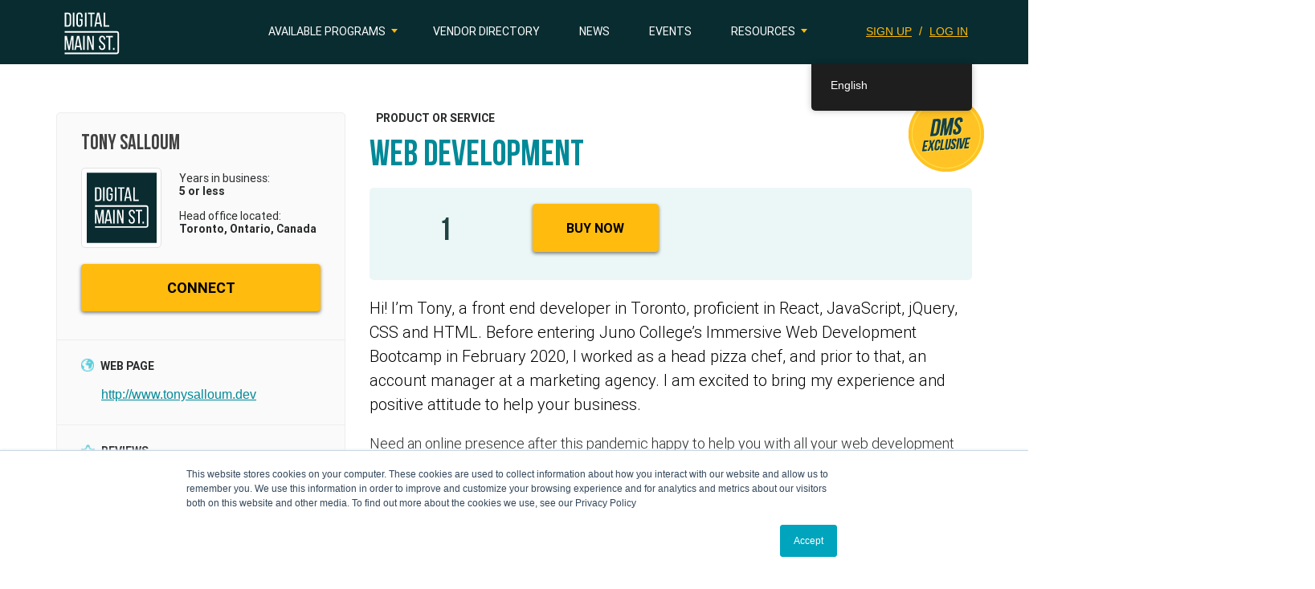

--- FILE ---
content_type: text/html; charset=utf-8
request_url: https://www.google.com/recaptcha/enterprise/anchor?ar=1&k=6LdGZJsoAAAAAIwMJHRwqiAHA6A_6ZP6bTYpbgSX&co=aHR0cHM6Ly9kaWdpdGFsbWFpbnN0cmVldC5jYTo0NDM.&hl=en&v=PoyoqOPhxBO7pBk68S4YbpHZ&size=invisible&badge=inline&anchor-ms=20000&execute-ms=30000&cb=jf6jtqmp95mp
body_size: 48987
content:
<!DOCTYPE HTML><html dir="ltr" lang="en"><head><meta http-equiv="Content-Type" content="text/html; charset=UTF-8">
<meta http-equiv="X-UA-Compatible" content="IE=edge">
<title>reCAPTCHA</title>
<style type="text/css">
/* cyrillic-ext */
@font-face {
  font-family: 'Roboto';
  font-style: normal;
  font-weight: 400;
  font-stretch: 100%;
  src: url(//fonts.gstatic.com/s/roboto/v48/KFO7CnqEu92Fr1ME7kSn66aGLdTylUAMa3GUBHMdazTgWw.woff2) format('woff2');
  unicode-range: U+0460-052F, U+1C80-1C8A, U+20B4, U+2DE0-2DFF, U+A640-A69F, U+FE2E-FE2F;
}
/* cyrillic */
@font-face {
  font-family: 'Roboto';
  font-style: normal;
  font-weight: 400;
  font-stretch: 100%;
  src: url(//fonts.gstatic.com/s/roboto/v48/KFO7CnqEu92Fr1ME7kSn66aGLdTylUAMa3iUBHMdazTgWw.woff2) format('woff2');
  unicode-range: U+0301, U+0400-045F, U+0490-0491, U+04B0-04B1, U+2116;
}
/* greek-ext */
@font-face {
  font-family: 'Roboto';
  font-style: normal;
  font-weight: 400;
  font-stretch: 100%;
  src: url(//fonts.gstatic.com/s/roboto/v48/KFO7CnqEu92Fr1ME7kSn66aGLdTylUAMa3CUBHMdazTgWw.woff2) format('woff2');
  unicode-range: U+1F00-1FFF;
}
/* greek */
@font-face {
  font-family: 'Roboto';
  font-style: normal;
  font-weight: 400;
  font-stretch: 100%;
  src: url(//fonts.gstatic.com/s/roboto/v48/KFO7CnqEu92Fr1ME7kSn66aGLdTylUAMa3-UBHMdazTgWw.woff2) format('woff2');
  unicode-range: U+0370-0377, U+037A-037F, U+0384-038A, U+038C, U+038E-03A1, U+03A3-03FF;
}
/* math */
@font-face {
  font-family: 'Roboto';
  font-style: normal;
  font-weight: 400;
  font-stretch: 100%;
  src: url(//fonts.gstatic.com/s/roboto/v48/KFO7CnqEu92Fr1ME7kSn66aGLdTylUAMawCUBHMdazTgWw.woff2) format('woff2');
  unicode-range: U+0302-0303, U+0305, U+0307-0308, U+0310, U+0312, U+0315, U+031A, U+0326-0327, U+032C, U+032F-0330, U+0332-0333, U+0338, U+033A, U+0346, U+034D, U+0391-03A1, U+03A3-03A9, U+03B1-03C9, U+03D1, U+03D5-03D6, U+03F0-03F1, U+03F4-03F5, U+2016-2017, U+2034-2038, U+203C, U+2040, U+2043, U+2047, U+2050, U+2057, U+205F, U+2070-2071, U+2074-208E, U+2090-209C, U+20D0-20DC, U+20E1, U+20E5-20EF, U+2100-2112, U+2114-2115, U+2117-2121, U+2123-214F, U+2190, U+2192, U+2194-21AE, U+21B0-21E5, U+21F1-21F2, U+21F4-2211, U+2213-2214, U+2216-22FF, U+2308-230B, U+2310, U+2319, U+231C-2321, U+2336-237A, U+237C, U+2395, U+239B-23B7, U+23D0, U+23DC-23E1, U+2474-2475, U+25AF, U+25B3, U+25B7, U+25BD, U+25C1, U+25CA, U+25CC, U+25FB, U+266D-266F, U+27C0-27FF, U+2900-2AFF, U+2B0E-2B11, U+2B30-2B4C, U+2BFE, U+3030, U+FF5B, U+FF5D, U+1D400-1D7FF, U+1EE00-1EEFF;
}
/* symbols */
@font-face {
  font-family: 'Roboto';
  font-style: normal;
  font-weight: 400;
  font-stretch: 100%;
  src: url(//fonts.gstatic.com/s/roboto/v48/KFO7CnqEu92Fr1ME7kSn66aGLdTylUAMaxKUBHMdazTgWw.woff2) format('woff2');
  unicode-range: U+0001-000C, U+000E-001F, U+007F-009F, U+20DD-20E0, U+20E2-20E4, U+2150-218F, U+2190, U+2192, U+2194-2199, U+21AF, U+21E6-21F0, U+21F3, U+2218-2219, U+2299, U+22C4-22C6, U+2300-243F, U+2440-244A, U+2460-24FF, U+25A0-27BF, U+2800-28FF, U+2921-2922, U+2981, U+29BF, U+29EB, U+2B00-2BFF, U+4DC0-4DFF, U+FFF9-FFFB, U+10140-1018E, U+10190-1019C, U+101A0, U+101D0-101FD, U+102E0-102FB, U+10E60-10E7E, U+1D2C0-1D2D3, U+1D2E0-1D37F, U+1F000-1F0FF, U+1F100-1F1AD, U+1F1E6-1F1FF, U+1F30D-1F30F, U+1F315, U+1F31C, U+1F31E, U+1F320-1F32C, U+1F336, U+1F378, U+1F37D, U+1F382, U+1F393-1F39F, U+1F3A7-1F3A8, U+1F3AC-1F3AF, U+1F3C2, U+1F3C4-1F3C6, U+1F3CA-1F3CE, U+1F3D4-1F3E0, U+1F3ED, U+1F3F1-1F3F3, U+1F3F5-1F3F7, U+1F408, U+1F415, U+1F41F, U+1F426, U+1F43F, U+1F441-1F442, U+1F444, U+1F446-1F449, U+1F44C-1F44E, U+1F453, U+1F46A, U+1F47D, U+1F4A3, U+1F4B0, U+1F4B3, U+1F4B9, U+1F4BB, U+1F4BF, U+1F4C8-1F4CB, U+1F4D6, U+1F4DA, U+1F4DF, U+1F4E3-1F4E6, U+1F4EA-1F4ED, U+1F4F7, U+1F4F9-1F4FB, U+1F4FD-1F4FE, U+1F503, U+1F507-1F50B, U+1F50D, U+1F512-1F513, U+1F53E-1F54A, U+1F54F-1F5FA, U+1F610, U+1F650-1F67F, U+1F687, U+1F68D, U+1F691, U+1F694, U+1F698, U+1F6AD, U+1F6B2, U+1F6B9-1F6BA, U+1F6BC, U+1F6C6-1F6CF, U+1F6D3-1F6D7, U+1F6E0-1F6EA, U+1F6F0-1F6F3, U+1F6F7-1F6FC, U+1F700-1F7FF, U+1F800-1F80B, U+1F810-1F847, U+1F850-1F859, U+1F860-1F887, U+1F890-1F8AD, U+1F8B0-1F8BB, U+1F8C0-1F8C1, U+1F900-1F90B, U+1F93B, U+1F946, U+1F984, U+1F996, U+1F9E9, U+1FA00-1FA6F, U+1FA70-1FA7C, U+1FA80-1FA89, U+1FA8F-1FAC6, U+1FACE-1FADC, U+1FADF-1FAE9, U+1FAF0-1FAF8, U+1FB00-1FBFF;
}
/* vietnamese */
@font-face {
  font-family: 'Roboto';
  font-style: normal;
  font-weight: 400;
  font-stretch: 100%;
  src: url(//fonts.gstatic.com/s/roboto/v48/KFO7CnqEu92Fr1ME7kSn66aGLdTylUAMa3OUBHMdazTgWw.woff2) format('woff2');
  unicode-range: U+0102-0103, U+0110-0111, U+0128-0129, U+0168-0169, U+01A0-01A1, U+01AF-01B0, U+0300-0301, U+0303-0304, U+0308-0309, U+0323, U+0329, U+1EA0-1EF9, U+20AB;
}
/* latin-ext */
@font-face {
  font-family: 'Roboto';
  font-style: normal;
  font-weight: 400;
  font-stretch: 100%;
  src: url(//fonts.gstatic.com/s/roboto/v48/KFO7CnqEu92Fr1ME7kSn66aGLdTylUAMa3KUBHMdazTgWw.woff2) format('woff2');
  unicode-range: U+0100-02BA, U+02BD-02C5, U+02C7-02CC, U+02CE-02D7, U+02DD-02FF, U+0304, U+0308, U+0329, U+1D00-1DBF, U+1E00-1E9F, U+1EF2-1EFF, U+2020, U+20A0-20AB, U+20AD-20C0, U+2113, U+2C60-2C7F, U+A720-A7FF;
}
/* latin */
@font-face {
  font-family: 'Roboto';
  font-style: normal;
  font-weight: 400;
  font-stretch: 100%;
  src: url(//fonts.gstatic.com/s/roboto/v48/KFO7CnqEu92Fr1ME7kSn66aGLdTylUAMa3yUBHMdazQ.woff2) format('woff2');
  unicode-range: U+0000-00FF, U+0131, U+0152-0153, U+02BB-02BC, U+02C6, U+02DA, U+02DC, U+0304, U+0308, U+0329, U+2000-206F, U+20AC, U+2122, U+2191, U+2193, U+2212, U+2215, U+FEFF, U+FFFD;
}
/* cyrillic-ext */
@font-face {
  font-family: 'Roboto';
  font-style: normal;
  font-weight: 500;
  font-stretch: 100%;
  src: url(//fonts.gstatic.com/s/roboto/v48/KFO7CnqEu92Fr1ME7kSn66aGLdTylUAMa3GUBHMdazTgWw.woff2) format('woff2');
  unicode-range: U+0460-052F, U+1C80-1C8A, U+20B4, U+2DE0-2DFF, U+A640-A69F, U+FE2E-FE2F;
}
/* cyrillic */
@font-face {
  font-family: 'Roboto';
  font-style: normal;
  font-weight: 500;
  font-stretch: 100%;
  src: url(//fonts.gstatic.com/s/roboto/v48/KFO7CnqEu92Fr1ME7kSn66aGLdTylUAMa3iUBHMdazTgWw.woff2) format('woff2');
  unicode-range: U+0301, U+0400-045F, U+0490-0491, U+04B0-04B1, U+2116;
}
/* greek-ext */
@font-face {
  font-family: 'Roboto';
  font-style: normal;
  font-weight: 500;
  font-stretch: 100%;
  src: url(//fonts.gstatic.com/s/roboto/v48/KFO7CnqEu92Fr1ME7kSn66aGLdTylUAMa3CUBHMdazTgWw.woff2) format('woff2');
  unicode-range: U+1F00-1FFF;
}
/* greek */
@font-face {
  font-family: 'Roboto';
  font-style: normal;
  font-weight: 500;
  font-stretch: 100%;
  src: url(//fonts.gstatic.com/s/roboto/v48/KFO7CnqEu92Fr1ME7kSn66aGLdTylUAMa3-UBHMdazTgWw.woff2) format('woff2');
  unicode-range: U+0370-0377, U+037A-037F, U+0384-038A, U+038C, U+038E-03A1, U+03A3-03FF;
}
/* math */
@font-face {
  font-family: 'Roboto';
  font-style: normal;
  font-weight: 500;
  font-stretch: 100%;
  src: url(//fonts.gstatic.com/s/roboto/v48/KFO7CnqEu92Fr1ME7kSn66aGLdTylUAMawCUBHMdazTgWw.woff2) format('woff2');
  unicode-range: U+0302-0303, U+0305, U+0307-0308, U+0310, U+0312, U+0315, U+031A, U+0326-0327, U+032C, U+032F-0330, U+0332-0333, U+0338, U+033A, U+0346, U+034D, U+0391-03A1, U+03A3-03A9, U+03B1-03C9, U+03D1, U+03D5-03D6, U+03F0-03F1, U+03F4-03F5, U+2016-2017, U+2034-2038, U+203C, U+2040, U+2043, U+2047, U+2050, U+2057, U+205F, U+2070-2071, U+2074-208E, U+2090-209C, U+20D0-20DC, U+20E1, U+20E5-20EF, U+2100-2112, U+2114-2115, U+2117-2121, U+2123-214F, U+2190, U+2192, U+2194-21AE, U+21B0-21E5, U+21F1-21F2, U+21F4-2211, U+2213-2214, U+2216-22FF, U+2308-230B, U+2310, U+2319, U+231C-2321, U+2336-237A, U+237C, U+2395, U+239B-23B7, U+23D0, U+23DC-23E1, U+2474-2475, U+25AF, U+25B3, U+25B7, U+25BD, U+25C1, U+25CA, U+25CC, U+25FB, U+266D-266F, U+27C0-27FF, U+2900-2AFF, U+2B0E-2B11, U+2B30-2B4C, U+2BFE, U+3030, U+FF5B, U+FF5D, U+1D400-1D7FF, U+1EE00-1EEFF;
}
/* symbols */
@font-face {
  font-family: 'Roboto';
  font-style: normal;
  font-weight: 500;
  font-stretch: 100%;
  src: url(//fonts.gstatic.com/s/roboto/v48/KFO7CnqEu92Fr1ME7kSn66aGLdTylUAMaxKUBHMdazTgWw.woff2) format('woff2');
  unicode-range: U+0001-000C, U+000E-001F, U+007F-009F, U+20DD-20E0, U+20E2-20E4, U+2150-218F, U+2190, U+2192, U+2194-2199, U+21AF, U+21E6-21F0, U+21F3, U+2218-2219, U+2299, U+22C4-22C6, U+2300-243F, U+2440-244A, U+2460-24FF, U+25A0-27BF, U+2800-28FF, U+2921-2922, U+2981, U+29BF, U+29EB, U+2B00-2BFF, U+4DC0-4DFF, U+FFF9-FFFB, U+10140-1018E, U+10190-1019C, U+101A0, U+101D0-101FD, U+102E0-102FB, U+10E60-10E7E, U+1D2C0-1D2D3, U+1D2E0-1D37F, U+1F000-1F0FF, U+1F100-1F1AD, U+1F1E6-1F1FF, U+1F30D-1F30F, U+1F315, U+1F31C, U+1F31E, U+1F320-1F32C, U+1F336, U+1F378, U+1F37D, U+1F382, U+1F393-1F39F, U+1F3A7-1F3A8, U+1F3AC-1F3AF, U+1F3C2, U+1F3C4-1F3C6, U+1F3CA-1F3CE, U+1F3D4-1F3E0, U+1F3ED, U+1F3F1-1F3F3, U+1F3F5-1F3F7, U+1F408, U+1F415, U+1F41F, U+1F426, U+1F43F, U+1F441-1F442, U+1F444, U+1F446-1F449, U+1F44C-1F44E, U+1F453, U+1F46A, U+1F47D, U+1F4A3, U+1F4B0, U+1F4B3, U+1F4B9, U+1F4BB, U+1F4BF, U+1F4C8-1F4CB, U+1F4D6, U+1F4DA, U+1F4DF, U+1F4E3-1F4E6, U+1F4EA-1F4ED, U+1F4F7, U+1F4F9-1F4FB, U+1F4FD-1F4FE, U+1F503, U+1F507-1F50B, U+1F50D, U+1F512-1F513, U+1F53E-1F54A, U+1F54F-1F5FA, U+1F610, U+1F650-1F67F, U+1F687, U+1F68D, U+1F691, U+1F694, U+1F698, U+1F6AD, U+1F6B2, U+1F6B9-1F6BA, U+1F6BC, U+1F6C6-1F6CF, U+1F6D3-1F6D7, U+1F6E0-1F6EA, U+1F6F0-1F6F3, U+1F6F7-1F6FC, U+1F700-1F7FF, U+1F800-1F80B, U+1F810-1F847, U+1F850-1F859, U+1F860-1F887, U+1F890-1F8AD, U+1F8B0-1F8BB, U+1F8C0-1F8C1, U+1F900-1F90B, U+1F93B, U+1F946, U+1F984, U+1F996, U+1F9E9, U+1FA00-1FA6F, U+1FA70-1FA7C, U+1FA80-1FA89, U+1FA8F-1FAC6, U+1FACE-1FADC, U+1FADF-1FAE9, U+1FAF0-1FAF8, U+1FB00-1FBFF;
}
/* vietnamese */
@font-face {
  font-family: 'Roboto';
  font-style: normal;
  font-weight: 500;
  font-stretch: 100%;
  src: url(//fonts.gstatic.com/s/roboto/v48/KFO7CnqEu92Fr1ME7kSn66aGLdTylUAMa3OUBHMdazTgWw.woff2) format('woff2');
  unicode-range: U+0102-0103, U+0110-0111, U+0128-0129, U+0168-0169, U+01A0-01A1, U+01AF-01B0, U+0300-0301, U+0303-0304, U+0308-0309, U+0323, U+0329, U+1EA0-1EF9, U+20AB;
}
/* latin-ext */
@font-face {
  font-family: 'Roboto';
  font-style: normal;
  font-weight: 500;
  font-stretch: 100%;
  src: url(//fonts.gstatic.com/s/roboto/v48/KFO7CnqEu92Fr1ME7kSn66aGLdTylUAMa3KUBHMdazTgWw.woff2) format('woff2');
  unicode-range: U+0100-02BA, U+02BD-02C5, U+02C7-02CC, U+02CE-02D7, U+02DD-02FF, U+0304, U+0308, U+0329, U+1D00-1DBF, U+1E00-1E9F, U+1EF2-1EFF, U+2020, U+20A0-20AB, U+20AD-20C0, U+2113, U+2C60-2C7F, U+A720-A7FF;
}
/* latin */
@font-face {
  font-family: 'Roboto';
  font-style: normal;
  font-weight: 500;
  font-stretch: 100%;
  src: url(//fonts.gstatic.com/s/roboto/v48/KFO7CnqEu92Fr1ME7kSn66aGLdTylUAMa3yUBHMdazQ.woff2) format('woff2');
  unicode-range: U+0000-00FF, U+0131, U+0152-0153, U+02BB-02BC, U+02C6, U+02DA, U+02DC, U+0304, U+0308, U+0329, U+2000-206F, U+20AC, U+2122, U+2191, U+2193, U+2212, U+2215, U+FEFF, U+FFFD;
}
/* cyrillic-ext */
@font-face {
  font-family: 'Roboto';
  font-style: normal;
  font-weight: 900;
  font-stretch: 100%;
  src: url(//fonts.gstatic.com/s/roboto/v48/KFO7CnqEu92Fr1ME7kSn66aGLdTylUAMa3GUBHMdazTgWw.woff2) format('woff2');
  unicode-range: U+0460-052F, U+1C80-1C8A, U+20B4, U+2DE0-2DFF, U+A640-A69F, U+FE2E-FE2F;
}
/* cyrillic */
@font-face {
  font-family: 'Roboto';
  font-style: normal;
  font-weight: 900;
  font-stretch: 100%;
  src: url(//fonts.gstatic.com/s/roboto/v48/KFO7CnqEu92Fr1ME7kSn66aGLdTylUAMa3iUBHMdazTgWw.woff2) format('woff2');
  unicode-range: U+0301, U+0400-045F, U+0490-0491, U+04B0-04B1, U+2116;
}
/* greek-ext */
@font-face {
  font-family: 'Roboto';
  font-style: normal;
  font-weight: 900;
  font-stretch: 100%;
  src: url(//fonts.gstatic.com/s/roboto/v48/KFO7CnqEu92Fr1ME7kSn66aGLdTylUAMa3CUBHMdazTgWw.woff2) format('woff2');
  unicode-range: U+1F00-1FFF;
}
/* greek */
@font-face {
  font-family: 'Roboto';
  font-style: normal;
  font-weight: 900;
  font-stretch: 100%;
  src: url(//fonts.gstatic.com/s/roboto/v48/KFO7CnqEu92Fr1ME7kSn66aGLdTylUAMa3-UBHMdazTgWw.woff2) format('woff2');
  unicode-range: U+0370-0377, U+037A-037F, U+0384-038A, U+038C, U+038E-03A1, U+03A3-03FF;
}
/* math */
@font-face {
  font-family: 'Roboto';
  font-style: normal;
  font-weight: 900;
  font-stretch: 100%;
  src: url(//fonts.gstatic.com/s/roboto/v48/KFO7CnqEu92Fr1ME7kSn66aGLdTylUAMawCUBHMdazTgWw.woff2) format('woff2');
  unicode-range: U+0302-0303, U+0305, U+0307-0308, U+0310, U+0312, U+0315, U+031A, U+0326-0327, U+032C, U+032F-0330, U+0332-0333, U+0338, U+033A, U+0346, U+034D, U+0391-03A1, U+03A3-03A9, U+03B1-03C9, U+03D1, U+03D5-03D6, U+03F0-03F1, U+03F4-03F5, U+2016-2017, U+2034-2038, U+203C, U+2040, U+2043, U+2047, U+2050, U+2057, U+205F, U+2070-2071, U+2074-208E, U+2090-209C, U+20D0-20DC, U+20E1, U+20E5-20EF, U+2100-2112, U+2114-2115, U+2117-2121, U+2123-214F, U+2190, U+2192, U+2194-21AE, U+21B0-21E5, U+21F1-21F2, U+21F4-2211, U+2213-2214, U+2216-22FF, U+2308-230B, U+2310, U+2319, U+231C-2321, U+2336-237A, U+237C, U+2395, U+239B-23B7, U+23D0, U+23DC-23E1, U+2474-2475, U+25AF, U+25B3, U+25B7, U+25BD, U+25C1, U+25CA, U+25CC, U+25FB, U+266D-266F, U+27C0-27FF, U+2900-2AFF, U+2B0E-2B11, U+2B30-2B4C, U+2BFE, U+3030, U+FF5B, U+FF5D, U+1D400-1D7FF, U+1EE00-1EEFF;
}
/* symbols */
@font-face {
  font-family: 'Roboto';
  font-style: normal;
  font-weight: 900;
  font-stretch: 100%;
  src: url(//fonts.gstatic.com/s/roboto/v48/KFO7CnqEu92Fr1ME7kSn66aGLdTylUAMaxKUBHMdazTgWw.woff2) format('woff2');
  unicode-range: U+0001-000C, U+000E-001F, U+007F-009F, U+20DD-20E0, U+20E2-20E4, U+2150-218F, U+2190, U+2192, U+2194-2199, U+21AF, U+21E6-21F0, U+21F3, U+2218-2219, U+2299, U+22C4-22C6, U+2300-243F, U+2440-244A, U+2460-24FF, U+25A0-27BF, U+2800-28FF, U+2921-2922, U+2981, U+29BF, U+29EB, U+2B00-2BFF, U+4DC0-4DFF, U+FFF9-FFFB, U+10140-1018E, U+10190-1019C, U+101A0, U+101D0-101FD, U+102E0-102FB, U+10E60-10E7E, U+1D2C0-1D2D3, U+1D2E0-1D37F, U+1F000-1F0FF, U+1F100-1F1AD, U+1F1E6-1F1FF, U+1F30D-1F30F, U+1F315, U+1F31C, U+1F31E, U+1F320-1F32C, U+1F336, U+1F378, U+1F37D, U+1F382, U+1F393-1F39F, U+1F3A7-1F3A8, U+1F3AC-1F3AF, U+1F3C2, U+1F3C4-1F3C6, U+1F3CA-1F3CE, U+1F3D4-1F3E0, U+1F3ED, U+1F3F1-1F3F3, U+1F3F5-1F3F7, U+1F408, U+1F415, U+1F41F, U+1F426, U+1F43F, U+1F441-1F442, U+1F444, U+1F446-1F449, U+1F44C-1F44E, U+1F453, U+1F46A, U+1F47D, U+1F4A3, U+1F4B0, U+1F4B3, U+1F4B9, U+1F4BB, U+1F4BF, U+1F4C8-1F4CB, U+1F4D6, U+1F4DA, U+1F4DF, U+1F4E3-1F4E6, U+1F4EA-1F4ED, U+1F4F7, U+1F4F9-1F4FB, U+1F4FD-1F4FE, U+1F503, U+1F507-1F50B, U+1F50D, U+1F512-1F513, U+1F53E-1F54A, U+1F54F-1F5FA, U+1F610, U+1F650-1F67F, U+1F687, U+1F68D, U+1F691, U+1F694, U+1F698, U+1F6AD, U+1F6B2, U+1F6B9-1F6BA, U+1F6BC, U+1F6C6-1F6CF, U+1F6D3-1F6D7, U+1F6E0-1F6EA, U+1F6F0-1F6F3, U+1F6F7-1F6FC, U+1F700-1F7FF, U+1F800-1F80B, U+1F810-1F847, U+1F850-1F859, U+1F860-1F887, U+1F890-1F8AD, U+1F8B0-1F8BB, U+1F8C0-1F8C1, U+1F900-1F90B, U+1F93B, U+1F946, U+1F984, U+1F996, U+1F9E9, U+1FA00-1FA6F, U+1FA70-1FA7C, U+1FA80-1FA89, U+1FA8F-1FAC6, U+1FACE-1FADC, U+1FADF-1FAE9, U+1FAF0-1FAF8, U+1FB00-1FBFF;
}
/* vietnamese */
@font-face {
  font-family: 'Roboto';
  font-style: normal;
  font-weight: 900;
  font-stretch: 100%;
  src: url(//fonts.gstatic.com/s/roboto/v48/KFO7CnqEu92Fr1ME7kSn66aGLdTylUAMa3OUBHMdazTgWw.woff2) format('woff2');
  unicode-range: U+0102-0103, U+0110-0111, U+0128-0129, U+0168-0169, U+01A0-01A1, U+01AF-01B0, U+0300-0301, U+0303-0304, U+0308-0309, U+0323, U+0329, U+1EA0-1EF9, U+20AB;
}
/* latin-ext */
@font-face {
  font-family: 'Roboto';
  font-style: normal;
  font-weight: 900;
  font-stretch: 100%;
  src: url(//fonts.gstatic.com/s/roboto/v48/KFO7CnqEu92Fr1ME7kSn66aGLdTylUAMa3KUBHMdazTgWw.woff2) format('woff2');
  unicode-range: U+0100-02BA, U+02BD-02C5, U+02C7-02CC, U+02CE-02D7, U+02DD-02FF, U+0304, U+0308, U+0329, U+1D00-1DBF, U+1E00-1E9F, U+1EF2-1EFF, U+2020, U+20A0-20AB, U+20AD-20C0, U+2113, U+2C60-2C7F, U+A720-A7FF;
}
/* latin */
@font-face {
  font-family: 'Roboto';
  font-style: normal;
  font-weight: 900;
  font-stretch: 100%;
  src: url(//fonts.gstatic.com/s/roboto/v48/KFO7CnqEu92Fr1ME7kSn66aGLdTylUAMa3yUBHMdazQ.woff2) format('woff2');
  unicode-range: U+0000-00FF, U+0131, U+0152-0153, U+02BB-02BC, U+02C6, U+02DA, U+02DC, U+0304, U+0308, U+0329, U+2000-206F, U+20AC, U+2122, U+2191, U+2193, U+2212, U+2215, U+FEFF, U+FFFD;
}

</style>
<link rel="stylesheet" type="text/css" href="https://www.gstatic.com/recaptcha/releases/PoyoqOPhxBO7pBk68S4YbpHZ/styles__ltr.css">
<script nonce="IWmrsMy5adFiFxvOBBnjlw" type="text/javascript">window['__recaptcha_api'] = 'https://www.google.com/recaptcha/enterprise/';</script>
<script type="text/javascript" src="https://www.gstatic.com/recaptcha/releases/PoyoqOPhxBO7pBk68S4YbpHZ/recaptcha__en.js" nonce="IWmrsMy5adFiFxvOBBnjlw">
      
    </script></head>
<body><div id="rc-anchor-alert" class="rc-anchor-alert">This reCAPTCHA is for testing purposes only. Please report to the site admin if you are seeing this.</div>
<input type="hidden" id="recaptcha-token" value="[base64]">
<script type="text/javascript" nonce="IWmrsMy5adFiFxvOBBnjlw">
      recaptcha.anchor.Main.init("[\x22ainput\x22,[\x22bgdata\x22,\x22\x22,\[base64]/[base64]/[base64]/[base64]/[base64]/UltsKytdPUU6KEU8MjA0OD9SW2wrK109RT4+NnwxOTI6KChFJjY0NTEyKT09NTUyOTYmJk0rMTxjLmxlbmd0aCYmKGMuY2hhckNvZGVBdChNKzEpJjY0NTEyKT09NTYzMjA/[base64]/[base64]/[base64]/[base64]/[base64]/[base64]/[base64]\x22,\[base64]\x22,\x22fcKxTMOGGMKrwpLCtMOhZFFQw5E8w5UKwqbCnkrCksK+OsO9w6vDsyQbwqFSwrlzwp1WwqzDulLDg2TCoXtuw6LCvcOFwrvDl07CpMOew5HDuV/CqzbCoynDt8O/Q0bDswzDusOgwrTCi8KkPsKTVcK/AMORNcOsw4TCisOWwpXCmnAjMDQgXHBCV8K/GMOtw5PDrcOrwopMwpfDrWIOK8KORQtJO8OLXVhWw7YUwpU/PMKvesOrBMKUdMObF8KEw4EXdkrDo8Oww78bccK1woNVw7nCjXHCicO/[base64]/[base64]/DucK7w5kZPwsQTMKmw6o7w6HChTc/wqAGd8Omw7E2wrIxGMO2fcKAw5LDhMKicMKCwo0Pw6LDtcKALAkHCsKnMCbCtsOYwplrw7FbwokQwpbDmsOndcKrw7TCp8K/wr4Fc2rDvsKTw5LCpcKeCjBIw57DlcKhGWDCmMO5wojDnMOnw7PCpsOPw4MMw4vCq8K2ecOkXMO2BAPDr2nClsKrSBXCh8OGwrbDh8O3G3E3K3Qkw49VwrR0w6ZXwp53MFPChF/DuiPCkEc9S8ObIiYjwoEXwo3DjTzCmsOMwrBocsK5USzDkDPChsKWZlLCnW/CkBssScO0SGEoZHjDiMOVw74uwrM/acOOw4PClmvDvsOEw4gQwo3CrHbDiz0jYjfCmE8ad8KZK8K2LsOibMOkHMONVGrDnsKZZsOdw7fDqcKRGcKFw7hqK13CmlHDpA7CqsOow41KImvClB/Ck1hswrlzw5tbw4V7aEd+wrkDBcOWw45FwodrEVXCusOqw4rDr8OhwogNYy3DtitoPcOobsKuw74lwo/ChMKAGMOew4/DhFbDnC7CiFTCpHjDhcKkMVPCkz5SOFfCtsOPw7jDuMKTwpnCssOlwoHDtkBPTSNPw5fCqC5PDVwSFnAbecO+wo3CpRE2woXDmABEw4BgYsK/NcOZwo3Cn8OddgnDu8KNV1EdwrDCjcOWWBUtw7dMRcOcwqvDn8OCwpUMw7Naw6/Cl8KNKsO3P2EBacOlwr0/wpjCgcKQesOhwoHDmm3DhMKQSsKEYcK0w4FBw5/CjwBAwpDDjsOow7zDpGTCg8O6RsK6MF9ENxU/JCVpw6BeRsKgDcOCw7XCoMOvw4PDgCLDvsKsEE7Ci3TCgMOuwqZyGxUSwolrw51Ew5DCicOHw4fCocKYS8O+O01Lw5kmwoB5wqZIw4nDj8OTWBPCtsKAY0PCjCXDhRrDs8O0wpDCh8Opf8KCUsOGw64XKsOICsODw5UPdiLDq2fDp8Ogw4/Drl0ENcKHwpkYQVMJWhsBw4rCrxLCgkctdHDDp0DDhcKMwpPDmMKMw7LClWB3wqfDhFzDi8Kiw5rCvWJtw6obccO0w5TDlHQ2w4LCt8Kmw5ZDw4TDgkjDrw7DlGPCtsOQwqLDuyTDi8KpfMORRgfDrcOlX8KuCV9PdMKaJcONwpDDuMKsb8KOwo/Dt8KgU8O8w4x9w5DDv8KNw6lBMUHDk8Kkw4N0G8OEeSfCqsOiCFrDswsJcsKpOkrDi00QA8O/SsK7U8KiTDMRXhIrw7TDk1kEwrITKMOsw7rCksO0w5d5w7J/w5jCusONO8Kcw7RoZCDDqsOwOMOrwqgcw4o/w4/DrMOkw5gOwpTDoMKuw7Bvw4vDlMKcwpHCjsK7w75cLwPDucOEHMOjwp/DgkM0wrfDjldew7cAw4Y9FcK0w6tCw7Fxw7fDjyZNwpDCvMOma3/CsToNKx8Zw7FIa8KPXBAqw7JCw6jDisOhAsK0e8OSaTbDnMKyShLCqcKcMVwANcOCw5bDnwDDhUMpGcKkSH/CucKbVB06TsO3w4jDmMOYGXJLwq/DsyLDtcKawrHCjsO8w78fwqbClAkMw4x/wr5/w6szfADCv8K7wowUwodVMm0uw4w2GcOHw4XDkwllFcOmf8KqG8K8w4rDvMOxKsKcIsKBw5nCjRvDnmfDpBfCksKywovCucKbF3/[base64]/DtW1zw5gDwo7Ci2PDtTJ+CkTDn8OwWmjDsnYew7DDuj/[base64]/[base64]/[base64]/[base64]/[base64]/csOoXB99w4HCpX1adkxQJsObw6fDn1tewr4cIsOifcOzwpvDjR7CvwjDhMK8X8OzUmrCssOwwq7DuUIUwqQJwrcAK8Ktw4c0fz/[base64]/w63CosOGw4DDmw3DmiBrw4/DjyMKHMOiLHgXw7oHwrl3HQHDp21Cw5FdwrvCr8KIwpbCn0RNNcKyw7XCoMKpP8ObGcOvw4c9wr7CmsOqacKVQ8OsLsK6KD/CqTl1w6HCuMKOw7bDnSbCocKjw6NhIFnDilFrw41RYlPChxXDq8OWfFhUe8KFMsKYwr/[base64]/O8OIwpvCuMO2WMOxwq3DlcKdP2fDiRXDmiTDuhR5Ky5ewqLCsHDCmMOhw4jCicOHwpZ6DMK1wr1LERZ7w6psw6RXw6fDgWAXw5XCsAcyQsO/wpTDvcKxV37CssOmFsOaCsKONjcCMXbCrMKrCsKnw4BSwrjCpxMXw7luwozDgMK2c09wTiACwr/DkwXCnGLCqQjDmcOaGMKiw6vDrjDDlsKvRhbCiB1xw5NnXMKiwrLCgMOxAMObwq3CiMKUGmfCokzCjDTColfCsxw2w7FfQcO6F8KMw7IMR8KQwqLCocKqw5YUFFzDoMO7OU1eC8KJZMOnXibChm3Cg8OMw7AeaFPCkBdCwpsjFcKpXB9rw7/CjcKVKMKnwpbCvCl8A8KEcnYndcKdGBzDvMKZZVbDh8KXw69tXsKcw6LDlcKzJWUnOCDDmlNxPMOBYB/CosOswpXDlMOgFcKgw4dCYsK3CMKaS0MIATLDkDBbw4UCw4bDj8O9KcOndMO1cSN6XjrCkDs7woTCjEXDmnZLcHkVw5MmQMO5w4MAWzjCksKDOMKUU8KeEMKdfCJNPAPDuGnDoMOHZMKEcsO1w63DoE7CksKTWQcXDxbCpMKjew41NnVDGcK5w6/DqDzCmBDDrBYWwqkswqDDjhnCqml9esO4w5zDkxjDjsKgORvCpQ9WwqfDnsOlwoNNwqsWeMK8wqzDgMOueVJLR27CoB0/[base64]/DjgMKesOzN8KVw4vDoMKiwpvDp8KPw6QEWcOpw6HCtsONTMOiw7EoasOgw6DDtMOQesKtPDfChBPDsMOnwpReVkNyUcKxw7rCu8KFwphSw6ITw5szwql3wqs1w5pxJMK5CFQVwqjCgMOkwqzCnMKafzkbw47CuMO/w5gaDTjCisKewpp6Z8OgbyFiccKYez81w6F9KcKpFQZUIMKIwp9rbsKtbwPDrG4gw7ogwr3DvcOEwovCmS7CtsOIDcOgwprDiMKvRiDCr8KcwqzCh0bCqT9Cwo3DkQkKwoRTXz/DlMKBwpzDg1DClHTCncKJwqZxwr5Jw7FBwrZdwoTChhFpPcOPaMKyw6rCpD8sw5d/wo54HcO3wq3DjTrChcKHR8O2bcKRw4bDsE/DvVVJw43DnsKNw4Fawp8xwqrClsOeMwjDoFgOF2zCkWjCiyjCjm5OIDrDq8K8FAIlwrrCj2jCucKNGcKyTzRLW8KcdcKcw5bDoyzCi8KDS8O6w5/DucOUwo9NJV/[base64]/CuiPDqE1/[base64]/ChcKhdlXDscK7wpHDrgXDu8KkwqnDkRYMTEYqw4vDg8OxOE8jw5RFHCEoBj/DnCIfwonCoMOSMkwfa0MTw7zCjQ/[base64]/w5xrQVXDu8KLdDQSTVFbbkY9ZyhrwpF1wo3DqC4Uw5YQw6tLwq9Ew5IWw4ISwo0fw7HDgADCkzJyw5TDqR57DTgyZFYFw4d9L0Ehb0nCu8KKw6nDj2zCk3vClSnDlH8mKSJTY8OSw4TDjGFHTMOqw5FjwqjDm8Obw5RgwrBBGMOSXsK/[base64]/IsKzw54JIcKjEsKIwrgmwqgOZcKPw58Iwo/[base64]/ChnbCj1zDvVoHGA7ChcKEwq5bAsOSPSxtw5hLw58xwrzDtCEGPsOQw4rDjsKSw7vDvMOqIMKtaMOlWsO2MsK5FMKHwovCk8OsZ8KZQ1BqworDtMOlGMK3X8OLbRfDlTjCicONwr/DlsOcGClmw6zDvsOHwpF3w4nDmsOWwrTDjMKVDEDDkQ/CgGnDvRjCh8OzNT/ClllYbsOSwptKKsOtWsOsw5Mqw43DkUXDhxkhw6LCoMObw4s5acK3I2odFMOUBHrCnSPChMO6YDgmXMKCRn0iw7xXfkXDmFQ8CXHCucOpwrcFRVLDuVXChnzDvyglw6Few6fDm8Kkwq3DqMKqw5vDkVrCg8K9R2/[base64]/Cg8ONasOIJsKQw5zDvDnCnCjDq8OPwrrDhHJCw7PCgcO/w6gPJcKHS8OywrXCuhLCnw/[base64]/DqsO/w5zDo8Krwq4EwrN8w7ZBUMOew7UhwrbDnsOew5onw6vDocKfacO3bcOBLcOqKRUUwrIYw4tPPsOdwqArcAbDpsKnBsKAOjnChcOlw47DuSPCscOow7MTwpojwqoow4fCnjA6IcO4b2xUO8KUw7RcJB4iwr3Ciw7CijpWw6/[base64]/CsMK1U1BoVF9wIcKhwopzw6hiwoQJwqUjw4jCjkM0AMO9w6UaBMOGwpbDiAoQw4vDlCjCiMKMdkLDrMOqTi4Zw69rwoxKw4tcesKgWsO7A3nCk8O/[base64]/DqcOYwrgkwow5bgMDCFzDosK0ZDvCnMOVwqjDmzjCvTnDu8KqeMKiwpJTwo3DtHtTFQEIwrbCgz/DhsK2w5/DlGsQwp1Aw7hOZMO0w5XDqsOQOMOgw45iw5ghw5UHehRJBCLDjUnDpRLCtMOiWsKFWnQsw5Y0BsO9elRDw5rDusOHXijCqMOUKm9pFcOATcOUJxLCsmMVwpt8MXfDkh8PEU/Cr8K3DsODwpzDnFUlw4g4w4Y0wpnDmiAZwqbDt8O9w6JdwpPDssKCw58uVcOOwqjCoyRdTMKtPMOpIyYRw6B+WSDCn8KSY8KUw5pKMsOQU3XDihPCm8KwwqjDgsK2wpMqf8Kfd8O1w5PDr8Kiw509w7jDvjHDtsO+wq1oXQcTABcvwq/Ch8KBd8OqAsKyfxzCuyfCjsKmw5wTwrMsFcOzSCtawrrCjMOveisZTSPCo8KtOkHDgkBza8OeDMKjfl4ow5rDssOdwpHDihIAHsOcw6zCgcK0w48hw5R2w4NWwqTDkMKVBcK/IsONw5JLwoYcOcOsIWw1wovCrTEGwqPCshA/wpnDsnzCpk0qw5zCpsOQwrl3BHDDscOMwoxcPMKCZcO+wpEUNcOfKnEidi/DrMKzQcKaGMO1MBN1esONFcK2bWRnYy3Di8OXw4lsXcOhbnIXNlZ+wr/CnsKyUDjCgC3DpnLDmWHDrMOywoI8KcKKwr3ClRDDgMKydyLCoEgKUSZ1ZMKccMKyZjLDiQN4w5NbVAvDpcK2w7XCvMOiJxobw5jDsG9LTSvCoMK8wpvCgcO/w6rCnsKjw4TDmcOdwrtefm7CtMKMCHsjVMOUw48dwr/[base64]/DlcOpw7bCo8KYwpvDsMOXYcKtw77CocOnMsOpUsKXw5BTAETDvGtDecKOw5jDpMKIRsOad8Oyw44ULmHCszTDkzNeKAZ/[base64]/wpHCkcOQEzXDqFvDgn88ZMOWS8K/wr8cwqbChsO7w7HCl8OGw40wQsOpw6hGacKmw4HCoR/[base64]/w7nDiTbDtcONwqrDg3bDmsKiwrDDm8KzwrIEDjXDrsK2w5PDs8KdGi0yJX7DscOawolHV8OaIsOnwrJ7JMKow5U+w4LDuMO2w5/[base64]/DjGPCrcKAwrLCuVdHwptYSsKUdcKaS8KQRcOXAD7CmsOUw5VnJCnCsFp+w4LDkw8mw6ZtXlV2wqwFw7dOw5fCjsKiOsO3CzwVwqkLGsK+w53CkMOPWDvDqTgjwqU2w7/DhMKcPGLDt8K/a0DDqcO1wrTCkMO9wqPCtcOcdcKXDUXClcOLPMKiwo4gXyLDlsOxwrAjecKqwp7DkBYUT8OvesK/wo/CmsKbCDjCjMK1HsKHw6XDuyLCpTTDrsO4KAYhwoXDuMKLaDo2w7dqwq8hAcOpw7FTPsKJw4DDnS3CnCYFM8K8wrDChQ1Bw4/CmgFUwpVTw5cyw7IrFV3DiDnDgUfDnsOPQMO3CcKkw6DClsKuwpxuwonDssKwBMOXw4F/w7l5Zw44eTIBwpnChcKiAgzDv8KAC8KxNMKeI1/CisOqwpDDj0I0aQnCksKNecOwwoIoXhbDo0N9wrXCqSzCsF3Dh8OaacOkHV7Cnx/Dpw7Dl8Ovw7fCr8OvwqbDjD4fwqDDhcK3GcOOw6R5XMKLcsKaw4U1AsKUw7ZeZcOfwq/[base64]/TMOSwq7DksOVwoHDr23CnHkYPMOoemTDucKiwognwo3CrcOAwqzCuQAyw6MfwqLCrkLDrg1uNG1vLMOWw7rDt8O8IsKBfMO+fMOQbRJoXwBvIMKzwqdObybDq8KrwrXCuWI9w4HCh39zB8KUbxfDkcKew6/DvsOPXBwnP8OTbj/CnVMyw6TCvcKCL8O2w7jDvALDvjDCv3TDjiLCucOhw6HDkcO+w4Fpwo7DmkrDr8KWOxptw5M2wpfDosOGwojCq8Olw5pJwrfDs8OwKXXCt3nCvw5dVcOZAcORMTolEQzDlgIgw71ow7HDr3I/w5Y5w6NlBCPDhsKTwoTDhMOke8K/IcKLNALDnljCvxTDvcKXFyDCvcKLETYkwq3CvHDDi8Kgwp7DjCrCrSw7w7JdS8OHd0Q8woc1ZyrCm8O+w5Bjw4spQATDn2NMwr4AwpnDrE3DnsKmw4tdMDzDujjCvMK7FcKXw6NvwrkaOcKxw4vCr3jDnjbDgcO9ZcOGe1TDmSgoJsOxKg4dw7bCs8O/TDzDvMKQw4dbTS3DrMKQw6XDhMO6w6F/HVTDj1DCrcKDBxVgP8OcG8K1w6rCqcOoGVA7wpwGw47CnsOOe8KyAMKKwqE5WifDqWEzS8Oow4tyw4HDnsOuCMKWwr7DqARvQGLChsKpw7zCsyPDt8OUScOmJ8OzbTbCscOvwq7ClcOswqLDtsKBDB3DthdIwrosdsKRHcOnRi/CmzYAWToIw7bCsXcfczxvfcKIIcKewrsRwrBHTMKMPBnDv0XDrMKdYWvDvglkXcKjwqPCqjLDlcKhw7wndCTChsOKwq7DtFpsw5bDtUTDgsOIw4zCrGLDuGvDm8Kaw71YLcOsHMKZw45hd1DCvG8GT8Ovw7APwp/DimfDu2zDosO3wrvDnlXCj8KDw63DqMKpY2tQF8KhwqfCscKuYH7DglHCl8KKXlzCl8KmVcOowp/[base64]/[base64]/Dvz4eKcOpw6TDnGjDk8OWw4Z/w7xNEmZzPkBKwonCo8KnwrIcGGbCsELDtcKqw6/CjHDCssOLfnzDqcKBZsKaccKsw7/[base64]/CsxHDkcOrBzAjwpFXbVIwwoPDqExBw7h0wo8dHsKiLlEfw6oOdMO/w7UICcOwwpDDoMODwrsfw53CksOvRMOHw5zDv8O6YMOpCMKTwocPwoXCgwcPO2/CjQ4vGB3DmMK5wqnDhcO1wqDCuMOBwpjCg1djw6XDp8Ktw6fCtBFoMcOUXh4SeWTDoG/CnGHCi8OuZsOjU0YJIMO5wppafcKfcMObwqgcRsKmwpDDh8O6wr0wfy05cHR9w4nDlCRZOMKsYg7DrMOKfAvClQ3Cq8Kzw6Ebw7zCksOjw7AZKsKhw51fwoHCmEHCqMOcwpMKZ8OCPx/DhsONFxhKwqAVHWzDk8K1w4vDk8OWwq40dcK9YS4rw6UXwolqw5rDrDwGMsO1w7/[base64]/[base64]/CsyZJw7jDp8K+w74QN37DiFPDgcOWNVHDtMO5wosTEcOKw4XDoi4Fwq5Owp/CqcObw6Naw4hRJHbClDIAw7xCwq/DssO5A3vCmk8gIEvCi8OQwp8Kw5vCnh3DssOFw5jCrcKnIXYfwq9mw78ME8OKBcKxw5TCpMO4w6bCgMOSw4lbQAbCnCR5KjMZwrp+J8Kzw4N5wpZXwq3DuMKiT8O9JjHDhWLDuk7Dv8OEWWJNw4nClMOsCEDDgHlDwr/DssKFwqPDs3FOw6UYPkDDuMK7wr9nw7xQw5sQw7TCoRjDocOJfj3Dn3UVRxvDocOOw53CmMKyaVNEw7rDosOFwr5lw60ww49DHzrDv1DChcKvwrjDi8K7w5Mjw6/[base64]/DvVrDtzrCmG08w5PCgVI3F8O8WxXDpMOiAcOAw5fCrzEadcKPO2bChznCux0awp5qw77CgRjDhAHDrWzDnVVBZsK3I8KFe8K/eVLDs8KqwpVDwoDCiMOGwrXCl8OYwq7CqMK3wp7Dv8O3w7wzbntbFUPCrMKKSUBqwppjw7sWw4LDgiHCusOef3XCozfCq2vCvFZ7UBvDniBrVghHwqs1w6dhcw/DgcK3w77DsMOvTU1qw6YBPMKqwos7wqFya8K/[base64]/Cm8OAIMODw793PsKDwop+YTPDr3bDj8OnbsOTLMKPwprDrDI/TcOKDMO7woxKw75vwrZHw7NRc8O3XnzDgURDw4ZHL0EtV3TCtMK8w4VMTcKaw4jDncO+w7JKYQtTEcOyw4xbwoJACwxZHB/CmMObASvDl8O3w7k8CCrDvcKDwq3Cv13DmgfDlMKOS2nDryAROlHDp8OGwoTChcOyRMOoE2dSwrQiw4fCpMOqw6rCuw88ZFlKHRRGw6l/wqQJw74yS8KEw5Vvwpk4wr7ClcKAQcK6IWxSZWDDtsO/[base64]/wrRgeVfCmsOWT8OgesKqwpLDgsK7wqTCmi3DtGURw7nDusKxwoNkYcK5GFvCs8K8f1HDoT16w6xOwqYoHlDCsCx/wr7Cg8K3wqI2wqEjwqTCrV1sRsKPwpgtwotHw7UPdzPDlhzDtyRIw6LChsKiw6zDvn8VwoRsNADDkhLDhcKVXMOTwp3Dg2/[base64]/QcKze8KpSEPCvzpEdRkIwqfCpsOxVMOYLCnDksKrQMObw7dZwp/[base64]/SC0mwoBGBsKFJ8OTHQwbw7LDrsO6QTxWwp/[base64]/w4QLwobCrF1yw4bCnMKkw6rCpsOFw6bDshsSwoFqw7nDu8OIwp/DkWzCk8OBw65hGj8VG1nDrEJ7cgvDvhLDtxUaa8K3woXDh0HCvHdFOMKEw75NDcKNBFnCocKJwrlvDcO6PyjCjcOYwqTDnsOwwpLClF3Clm1FaCltwqXDrcO8FcOMXnBlcMOvw5RFwoHCq8O/wpXCt8K9wp/DucOKPlHCvwVcwpF3w7LDocKqWEDCrwNEwoApw6TDscKfw7bCvl0kwpLCthQgwoIpInLDtcKAw6jCp8OVFxtpV2lMwq3CssOXOUTDjgZTw7PCvlNDwqzDrMKhZ0/[base64]/[base64]/[base64]/[base64]/CncOBwqNHc30hw70jCxbDr3UZU18Xw5pCw5R8D8KrPMKvHmfCrsOnRsOFGcKrXF3Dr2hCKTMOwrlXwow1ClgkGXAcw6bCkcKJNMOKw4/DhcObbcKwwqfCli1dJsKiwrgqwopycy/DnHDCksK8wqbCvsKowqzDk15Xw6DDn2Ztw6oRRH1AQsKCWcKzGsOPwqvCpMO6wr/CqsKHL0cuw5VhAcOzwo7Ck3EmZMOtQsOzQMOkwpDDksOhw6jDvnw/E8KzMsK+HGsJw6PCi8KsMcOiSMKUZnc2w5jCujIDeRAXwpjCkxbDusKAw5fDhnzClsOiIjbCjMKJPsKEwpfCnHhnEMKjJsOTWsK9EMOow5LDhkLCs8KrfWcIwqFtHMKSGnAdDMKOLcOjw4nDlsK2w5LChsOtMcKDUThRw6PDiMKjw696wr7CuT3DkcOVwp/CkArCnDbDmw8hw6fCmRZHw7PCtk/DnWROw7TCp0vDn8O3EX3CkMOlw61dasKqfkokGMKCw4A7w5HDi8Kdw4zCk1UrR8O0w4rDq8K8wqF3wpwUXMOxURTDryjDsMKuwo7DgMKUwpFDw77Dgn/CuCvCpsKlw515ZlBGMX3CuXXDgiHCs8K6wqXDg8KXXcOrVMOVw40RDsKUwohDw4lQwrZ7wpU9DsO8w4bChB/Cm8KEb3Y6PsKYwonCpBRdwoVmcsKOHsOMRjLCh19hIFHClhlhw5E/ZMKxFcKUw6jDnFvCoBXCocKPdsOzwqvCm2HCkVPCr1XCljRfP8OGwqHCmwkKwr5Yw5LDmVhFJm01BSE8wqzDvh7Dr8OdUhzCm8OqQV1WwqIgwrFSwqp8wq/[base64]/ChcKPw59iCxhHdFsswplow7gdKcKEJyxXwp4/w71weRfDv8OZwr1lw4bDjG92WcODSX1hSsOKw77DjMOAB8KwKcOzHMKgw54zPU1TwqppI3bDlzfCpMK7wqQfw4E3wp0ICnzCiMKpWiY8wqTDmsKzwqEGwp/[base64]/DpFLDrXXCh2DDlmfCoCrDq8KKwo4Xe8OEeGXDmArCpsO9fcOySTjDl13Coj/DkyTCjsO9AQ9twqp5w73Dp8O3w6LDjT7CrMOjw4PDlMO2ehrCp2jDi8OpOMO+X8OfRcK0WMK1w6vDusO1w6UYdxjCnA3CmcOvdMKJwo7CtMOaMVoDf8K/w5VWeV4cwrhiXiPCtsOOF8Kqwq0kXcKww6QUw7fDk8Ktw6/Dj8OIwqXCuMKMDmTCnj4HwobDnwbCq1nCgcKyIMOKw60tfMKww65dSMOtw7J1VFoGw7tZwo3CqMO/wrbDqcKLUCF1U8OhwqnDp2TCksO9acKawqvDlcOVw5jCgRTDmMOZwrpHH8OXJhojF8O5IHHCi118fcOiO8KvwpJEOcK+wqnCrxtrAnIHw4oJwpTDk8OLwrPCjcKjRy1sU8Ofw4Q5w5zCgwI5IcKYwqTClcOVJx1iEMO8w41QwqjCqsKzAh3CvUbDncKWw5dYw4rDmMK/VMKfHzvDkMOJTxHCucOmw6zCs8KJwrUZw77CvsKgEsOwc8KBdGHDvsOebMOswrESZxlDw7/[base64]/CsMKTwrnCkgMeesK+wqbCnjPCnAAGw755wrHDocOUDz5mw5sEwqjDq8Ojw79SLUzDqMOFHsOJEsKMSUoZVQUUNcKcw69CIlDCksOqfMKbOsK9wrvCh8OPw7ByLsOMMsKbPzBfdcKpRMKjGcK7w64mEMOnwrHDr8O6cG7Dtl/[base64]/acKWc8O3fsOWE8KYw43Cq1d2w65PWG8gwpJzwq8ZEnUFH8KrD8K1w4/[base64]/CksKcD8KcdCoTw40swpPChsOrOMOqwobChMKiwo3CswgbI8Khw4YETwFowrvDrRjDuD7CjMKPV1/DpQHCk8K5LyxRfy0ScMKfwrNGwrpmGizDvmp3w4XCowx1woTCoh/Dv8OLWiJPwosUaSpmw4FubMOTXcKxw5lENMORMj7CuX56EiHClMO6JcOpDwgZaxXDk8OgNETCq3/Cj2DDvmUjwrjDk8OKdMOpw4vDkMOCw7PDtmYLw7XClXHDhwDCgTN9w7kFw5DCusOGwpXDl8O6YsOkw5DDh8OmwqDDh3l2LDnCtsKBDsOhw5FyPlJ5w6lrIxLDrsOKw5DDoMOIc3jCryfCmETDhsO+wqwgdTDDtMOnw5l1w7/[base64]/w4MmIMKOw6PCisOCwp3CvcKfwq8Tw593w7J4wpIbw4jDnwfCrMK6D8OrfilvbsKowqlvWMOuNwReecOTbhrDlzMHwrt2aMKPJELCkTbCqcKmPcOww77CslrDszDDgiEgLcO9w6bDm0FXbFnCn8OrFMKGw70vw51/w6TCvMKBEWIfEmZ0F8K1ZcObOsOOdMOhThl/[base64]/[base64]/DuxAiw4BRZMOiwp/Cgl4fw7lDesONwohYwpUZWWdlw5YLITsKFT/CqMOIw4crw7fCsFh4JMKCesOewpsTADjCrQIbw7YFX8OywpRtBhzDg8KEwrN9Vl4Xw6jCvkZnVGRYw6d3DsK0VMOUP2NbWcOoeQTDgn/CizcwECQfUsOQw5bCq1Bkw4gIHUUIwqNjbm/Cmg/ClcOsNV5WSsOWGcKFwqEdwrHCtcKAY3Y3w6DCsw94wqEge8OrKVZmcxslQMKdw7PDm8Ohw5nCscOfw5F9wrhMTV/DmMOFalHDjhEcwrRHY8Oewq7DjsKqw7TDtsOew7Yxwq1Qw7/DpsKLCcKjw4XDl1ZiF3XCgMOBwpdrw5Mrw4kVw7XCu2IKQDEeCHhPGcO3H8OaCMKhwq/CkcOUYsOAw7Efwql5w7JrMCvCjjomfT3CkirCl8KFw5nColNCAcOJw43Ct8OPGMOpwrvDuVRYw5DDmHYHw5w6Y8KrExnCpWN4H8O+JMOGWcKrw50sw5gDXsORw4nCisO8cEfDrsOCw5DCucK4w5lTw7A/DFVIwr7DmEg/[base64]/DoXXDkk3DqH01wovCgHLCqidtSsKmYcO7w5hjw7LDm8OtbsKdCFEuSMOKw4zDjcOMw7TDnMKOw5bCpcOMNcKNSiLClkXDisOsw6/Cs8OQw7zCscKkNsOUw5IvbUduCm3DpsK9GcOkwrZ+w5Ynw6bCmMK6wrIWwoLDpcOKVMOiw7Brw6wVOcOVfznCnUjCtX55w6rCj8KfNBzCk3UbBjHCncKEfMKIwo9ww4XCv8OAYDANJcKcBBZfUMORfUTDkBo1w4/[base64]/wrXCqRYOIEPDv8Oyw6Uiwrh/CcKaFETCoMKjwpzDoAcpG3TDmsOGw51wEwLClsOFwrpRw5jCtcOKL3ZCGMKkwpdBw6/DvsOYIMOXw5nCrMK6wpNNB1k1wpfCnXjCrMKgwoDCmcO+KMOawqPCnhtUw6DDsEgwwp3DiUQOwqEawojDuX4sw68Pw4PClcOYJTDDtgTCqRnCph88w5/DiUfDjDHDh2DDoMKWw6XCogEVX8KBwrPDrxJEwo7DvgHDoA3DucKzeMKnOmjCqsOvw7jDr2zDkz8owoJlwqnDr8K5JsOaQ8OxW8KFwrVAw51Awq8ew7ERw6zDlk/[base64]/OFgfGQjDncKlwqzDlEvDp1BSCi1Bwo3DgzrDqh7CrMK3H3/DkMKCYRXCjMKxGhUtIhh2KHRDfmLDsTNxwpdJwqgXNsOJWsObwqjDkgpAHcOQQHjCm8KSw5DCk8Kxwq3CgsKrw4/[base64]/[base64]/CtCvDpcOXw5XCum8Sw5TCqjjCt8O/[base64]/DsEl3MsOawpNpFgrCjsOVwpDCgMOrF1dew5rCq1DDmB48w40zw4pHwq/CuQg3w4UZwp1Mw6DDncKFwpBYMAt1OC8vC3zCv0PCsMOcwo5+w5lIE8Kcwpl+XyFYw4Vaw6/[base64]/DrsKnw5nDqWPDhcKJTnFlClVPwoh+wrQ1bcOVwrnCkUIoHk/[base64]/CnUrCisKmwqXDrzfCtsKbQsKtZ0g+Nk3DsSfDrMOGbcKmZ8KFTlI2VAQ4wpk7w6fCksOXKcOxLMOdw71vbH8pwpN0BwfDpC8JQkDCoGbCosKbwpvCscODw6p/NlXDi8KswrLCsVkLw7ojV8KNwqDCikfCiCZsCMOcw6R/M1szN8OTLsKGXhHDpRHCojYRw4rCpFBDw4jCkypqw5rDljYeUD8RUSHDkMKGHEx8K8K0IwwiwrULKRItG1t3HyZkw7HDlMO6w5jDgX/CogxDwotmw6XCpVTDosKZw4ozXzU8G8Kew6fDqGU2w7jCj8KVWEnDj8OfH8KCwqEQw5bDpCAaED0wNF3Cjxh7FsKNwoYnw6pvwp1pwqjCqsO8w6xsEnEFGsKGw65vbsOAVcKFCRTDlk4Iw7XCvWfDn8Oxel7DvsOBwqbCi1gjwrbDncKbd8Oewo/Du0IkdxTDusKlw6bCpMKSGgZSIzIcaMOtwpzCscKjw6DCs2TDpm/DpsKGw5rDnAlQHMKqQ8OkM1pvbsKmwqAwwrZIVV3DmcKdUR4Od8Kjwr7CqUJ5w6xlEiIuSFTCl0/CgMK+wpbDosOrGDrDi8Kqw4vCmMK3My9MIETCsMOoUljCtDYOwrhTw7cFMG3DpMOiw7hKP0tIHcO3w5p/[base64]/Cr1kMHcOzwp3CpsKDw4LDvsKmw4bDjMKZwprCo8OLw4tWw6ljF8KRXcKaw5IYw4/CswN3FE4WdMOpDD9vWsKALzzDiRZ+Wncjwp/Ck8OCw7TCqsKDSsK3fcKOWWVMw5dSwrTChV4SYcKcF3XCmHbCpMKGaG/Cg8KkNcOSOCdkKMKrBcOgI17Duiltwq8dwrMjY8OIw5TCgMK7wqzCusOPw7Qtwqx8w7/CoWbCicOjwr7CoBvCosOOwosVXcKNOyjCqcOzU8KzYcKkwofCuy3CssKnN8K2Kx52w7XDu8Kywo0vEMKYwoTCoDLCjMOVDcKPw4Uvw6vCjMOaw7/CgAEewpc/wpLCpcK5I8KgwrjDvMKTQsOza1FFw6YawpoCwp/CizzCr8OKdBYswrDCmsKvdSpNwpLCp8Olw4cBwoLDgsOfw6HDhnd/RWvClRUFwo7DusOkORLCv8OWD8KRQ8OgwrjDpTlnwqrCvVA1NWvDucO2emwNNgpZwqwCwoFeUcOVRMKkWXgAFwnCq8KqfBN3wrw5w6ppTcOMUVopwoTDoztrw6rCtWB6wrrClcKPZiNUUi0yKwI9wqDCssO/wrRsw6nDkm7Do8KpPcK/BnvDjMKcXMKYwp7CijPDtMOPCcKQcn7CgRTDscOxDAvCpybDm8K9EcKzJXswfERjI2/CksKjw64uwqdeYQo0w5/CnsOJw7vDg8KxwoDChy8gesKSBQfCgxBpw4XDhcOxR8ODwr/CuFDDjsKJwoh7HsK9worDmcOnfnkJa8KVwrzCv3oIZU1Fw47CnMKqw5dLdDvCncOsw5fDgMKXw7bCjykuwqhgwqvDn0/DtMK5XywXPG4Kw755f8Ktw5NNfXLDpsKrwonDiFgmH8K0PsKgw4g5w6pLPMKTMW7DuCwNXcOlw4lSwrkrTGBIwqJPZFPDtm/[base64]/ChMK7w6/DoMKZOm9NwrV/w4lkCsKyA8OmwovCiGlpwqfDqy1pwoLDgFjCiAU6wo5TMQ\\u003d\\u003d\x22],null,[\x22conf\x22,null,\x226LdGZJsoAAAAAIwMJHRwqiAHA6A_6ZP6bTYpbgSX\x22,0,null,null,null,1,[21,125,63,73,95,87,41,43,42,83,102,105,109,121],[1017145,333],0,null,null,null,null,0,null,0,null,700,1,null,0,\[base64]/76lBhnEnQkZnOKMAhmv8xEZ\x22,0,0,null,null,1,null,0,0,null,null,null,0],\x22https://digitalmainstreet.ca:443\x22,null,[3,1,3],null,null,null,1,3600,[\x22https://www.google.com/intl/en/policies/privacy/\x22,\x22https://www.google.com/intl/en/policies/terms/\x22],\x22/1NDsNnnTuwP0gPcYSuSWuOX9q4ZEiN3LaPgQ3uN0bI\\u003d\x22,1,0,null,1,1769090231710,0,0,[143,112],null,[128,94,76,136,209],\x22RC-yGAAl7apBr_jWA\x22,null,null,null,null,null,\x220dAFcWeA7zwKHwqpxNhM1h8GuoMbmUf-flVlloC_6ZPJXSyG6yCg_dtC6TjKK8DpQ7On41Cu7y28mNBMPxNvqOp_YnU9CR2HhmkA\x22,1769173031706]");
    </script></body></html>

--- FILE ---
content_type: text/css
request_url: https://digitalmainstreet.ca/wp-content/themes/digitalmainstreet/assets/libs/bootstrap/css/bootstrap.min.css?ver=6.8.3-b-modified-1491842612
body_size: 22401
content:
/*!
 * Bootstrap v4.0.0-alpha.6 (https://getbootstrap.com)
 * Copyright 2011-2017 The Bootstrap Authors
 * Copyright 2011-2017 Twitter, Inc.
 * Licensed under MIT (https://github.com/twbs/bootstrap/blob/master/LICENSE)
 */
/*! normalize.css v5.0.0 | MIT License | github.com/necolas/normalize.css */

html {
    font-family: sans-serif;
    line-height: 1.15;
    -ms-text-size-adjust: 100%;
    -webkit-text-size-adjust: 100%
}
body {
    margin: 0
}
article,
aside,
footer,
header,
nav,
section {
    display: block
}
h1 {
    font-size: 2em;
    margin: .67em 0
}
figcaption,
figure,
main {
    display: block
}
figure {
    margin: 1em 40px
}
hr {
    -webkit-box-sizing: content-box;
    box-sizing: content-box;
    height: 0;
    overflow: visible
}
pre {
    font-family: monospace, monospace;
    font-size: 1em
}
a {
    background-color: transparent;
    -webkit-text-decoration-skip: objects
}
a:active,
a:hover {
    outline-width: 0
}
abbr[title] {
    border-bottom: none;
    text-decoration: underline;
    text-decoration: underline dotted
}
b,
strong {
    font-weight: inherit
}
b,
strong {
    font-weight: bolder
}
code,
kbd,
samp {
    font-family: monospace, monospace;
    font-size: 1em
}
dfn {
    font-style: italic
}
mark {
    background-color: #ff0;
    color: #000
}
small {
    font-size: 80%
}
sub,
sup {
    font-size: 75%;
    line-height: 0;
    position: relative;
    vertical-align: baseline
}
sub {
    bottom: -.25em
}
sup {
    top: -.5em
}
audio,
video {
    display: inline-block
}
audio:not([controls]) {
    display: none;
    height: 0
}
img {
    border-style: none
}
svg:not(:root) {
    overflow: hidden
}
button,
input,
optgroup,
select,
textarea {
    font-family: sans-serif;
    font-size: 100%;
    line-height: 1.15;
    margin: 0
}
button,
input {
    overflow: visible
}
button,
select {
    text-transform: none
}
[type=reset],
[type=submit],
button,
html [type=button] {
    -webkit-appearance: button
}
[type=button]::-moz-focus-inner,
[type=reset]::-moz-focus-inner,
[type=submit]::-moz-focus-inner,
button::-moz-focus-inner {
    border-style: none;
    padding: 0
}
[type=button]:-moz-focusring,
[type=reset]:-moz-focusring,
[type=submit]:-moz-focusring,
button:-moz-focusring {
    outline: 1px dotted ButtonText
}
fieldset {
    border: 1px solid silver;
    margin: 0 2px;
    padding: .35em .625em .75em
}
legend {
    -webkit-box-sizing: border-box;
    box-sizing: border-box;
    color: inherit;
    display: table;
    max-width: 100%;
    padding: 0;
    white-space: normal
}
progress {
    display: inline-block;
    vertical-align: baseline
}
textarea {
    overflow: auto
}
[type=checkbox],
[type=radio] {
    -webkit-box-sizing: border-box;
    box-sizing: border-box;
    padding: 0
}
[type=number]::-webkit-inner-spin-button,
[type=number]::-webkit-outer-spin-button {
    height: auto
}
[type=search] {
    -webkit-appearance: textfield;
    outline-offset: -2px
}
[type=search]::-webkit-search-cancel-button,
[type=search]::-webkit-search-decoration {
    -webkit-appearance: none
}
::-webkit-file-upload-button {
    -webkit-appearance: button;
    font: inherit
}
details,
menu {
    display: block
}
summary {
    display: list-item
}
canvas {
    display: inline-block
}
template {
    display: none
}
[hidden] {
    display: none
}
@media print {
    *,
    ::after,
    ::before,
    blockquote::first-letter,
    blockquote::first-line,
    div::first-letter,
    div::first-line,
    li::first-letter,
    li::first-line,
    p::first-letter,
    p::first-line {
        text-shadow: none!important;
        -webkit-box-shadow: none!important;
        box-shadow: none!important
    }
    a,
    a:visited {
        text-decoration: underline
    }
    abbr[title]::after {
        content: " (" attr(title) ")"
    }
    pre {
        white-space: pre-wrap!important
    }
    blockquote,
    pre {
        border: 1px solid #999;
        page-break-inside: avoid
    }
    thead {
        display: table-header-group
    }
    img,
    tr {
        page-break-inside: avoid
    }
    h2,
    h3,
    p {
        orphans: 3;
        widows: 3
    }
    h2,
    h3 {
        page-break-after: avoid
    }
    .navbar {
        display: none
    }
    .badge {
        border: 1px solid #000
    }
    .table {
        border-collapse: collapse!important
    }
    .table td,
    .table th {
        background-color: #fff!important
    }
    .table-bordered td,
    .table-bordered th {
        border: 1px solid #ddd!important
    }
}
html {
    -webkit-box-sizing: border-box;
    box-sizing: border-box
}
*,
::after,
::before {
    -webkit-box-sizing: inherit;
    box-sizing: inherit
}
@-ms-viewport {
    width: device-width
}
html {
    -ms-overflow-style: scrollbar;
    -webkit-tap-highlight-color: transparent
}
body {
    font-family: -apple-system, system-ui, BlinkMacSystemFont, "Segoe UI", Roboto, "Helvetica Neue", Arial, sans-serif;
    font-size: 1rem;
    font-weight: 400;
    line-height: 1.5;
    color: #292b2c;
    background-color: #fff
}
[tabindex="-1"]:focus {
    outline: 0!important
}
h1,
h2,
h3,
h4,
h5,
h6 {
    margin-top: 0;
    margin-bottom: .5rem
}
p {
    margin-top: 0;
    margin-bottom: 1rem
}
abbr[data-original-title],
abbr[title] {
    cursor: help
}
address {
    margin-bottom: 1rem;
    font-style: normal;
    line-height: inherit
}
dl,
ol,
ul {
    margin-top: 0;
    margin-bottom: 1rem
}
ol ol,
ol ul,
ul ol,
ul ul {
    margin-bottom: 0
}
dt {
    font-weight: 700
}
dd {
    margin-bottom: .5rem;
    margin-left: 0
}
blockquote {
    margin: 0 0 1rem
}
a {
    color: #0275d8;
    text-decoration: none
}
a:focus,
a:hover {
    color: #014c8c;
    text-decoration: underline
}
a:not([href]):not([tabindex]) {
    color: inherit;
    text-decoration: none
}
a:not([href]):not([tabindex]):focus,
a:not([href]):not([tabindex]):hover {
    color: inherit;
    text-decoration: none
}
a:not([href]):not([tabindex]):focus {
    outline: 0
}
pre {
    margin-top: 0;
    margin-bottom: 1rem;
    overflow: auto
}
figure {
    margin: 0 0 1rem
}
img {
    vertical-align: middle
}
[role=button] {
    cursor: pointer
}
[role=button],
a,
area,
button,
input,z
label,
select,
summary,
textarea {
    -ms-touch-action: manipulation;
    touch-action: manipulation
}
table {
    border-collapse: collapse;
    background-color: transparent
}
caption {
    padding-top: .75rem;
    padding-bottom: .75rem;
    color: #636c72;
    text-align: left;
    caption-side: bottom
}
th {
    text-align: left
}
label {
    display: inline-block;
    margin-bottom: .5rem
}
button:focus {
    outline: 1px dotted;
    outline: 5px auto -webkit-focus-ring-color
}
button,
input,
select,
textarea {
    line-height: inherit
}
input[type=checkbox]:disabled,
input[type=radio]:disabled {
    cursor: not-allowed
}
input[type=date],
input[type=time],
input[type=datetime-local],
input[type=month] {
    -webkit-appearance: listbox
}
textarea {
    resize: vertical
}
fieldset {
    min-width: 0;
    padding: 0;
    margin: 0;
    border: 0
}
legend {
    display: block;
    width: 100%;
    padding: 0;
    margin-bottom: .5rem;
    font-size: 1.5rem;
    line-height: inherit
}
input[type=search] {
    -webkit-appearance: none
}
output {
    display: inline-block
}
[hidden] {
    display: none!important
}
.h1,
.h2,
.h3,
.h4,
.h5,
.h6,
h1,
h2,
h3,
h4,
h5,
h6 {
    margin-bottom: .5rem;
    font-family: inherit;
    font-weight: 500;
    line-height: 1.1;
    color: inherit
}
.h1,
h1 {
    font-size: 2.5rem
}
.h2,
h2 {
    font-size: 2rem
}
.h3,
h3 {
    font-size: 1.75rem
}
.h4,
h4 {
    font-size: 1.5rem
}
.h5,
h5 {
    font-size: 1.25rem
}
.h6,
h6 {
    font-size: 1rem
}
.lead {
    font-size: 1.25rem;
    font-weight: 300
}
.display-1 {
    font-size: 6rem;
    font-weight: 300;
    line-height: 1.1
}
.display-2 {
    font-size: 5.5rem;
    font-weight: 300;
    line-height: 1.1
}
.display-3 {
    font-size: 4.5rem;
    font-weight: 300;
    line-height: 1.1
}
.display-4 {
    font-size: 3.5rem;
    font-weight: 300;
    line-height: 1.1
}
hr {
    margin-top: 1rem;
    margin-bottom: 1rem;
    border: 0;
    border-top: 1px solid rgba(0, 0, 0, .1)
}
.small,
small {
    font-size: 80%;
    font-weight: 400
}
.mark,
mark {
    padding: .2em;
    background-color: #fcf8e3
}
.list-unstyled {
    padding-left: 0;
    list-style: none
}
.list-inline {
    padding-left: 0;
    list-style: none
}
.list-inline-item {
    display: inline-block
}
.list-inline-item:not(:last-child) {
    margin-right: 5px
}
.initialism {
    font-size: 90%;
    text-transform: uppercase
}
.blockquote {
    padding: .5rem 1rem;
    margin-bottom: 1rem;
    font-size: 1.25rem;
    border-left: .25rem solid #eceeef
}
.blockquote-footer {
    display: block;
    font-size: 80%;
    color: #636c72
}
.blockquote-footer::before {
    content: "\2014 \00A0"
}
.blockquote-reverse {
    padding-right: 1rem;
    padding-left: 0;
    text-align: right;
    border-right: .25rem solid #eceeef;
    border-left: 0
}
.blockquote-reverse .blockquote-footer::before {
    content: ""
}
.blockquote-reverse .blockquote-footer::after {
    content: "\00A0 \2014"
}
.img-fluid {
    max-width: 100%;
    height: auto
}
.img-thumbnail {
    padding: .25rem;
    background-color: #fff;
    border: 1px solid #ddd;
    border-radius: .25rem;
    -webkit-transition: all .2s ease-in-out;
    -o-transition: all .2s ease-in-out;
    transition: all .2s ease-in-out;
    max-width: 100%;
    height: auto
}
.figure {
    display: inline-block
}
.figure-img {
    margin-bottom: .5rem;
    line-height: 1
}
.figure-caption {
    font-size: 90%;
    color: #636c72
}
code,
kbd,
pre,
samp {
    font-family: Menlo, Monaco, Consolas, "Liberation Mono", "Courier New", monospace
}
code {
    padding: .2rem .4rem;
    font-size: 90%;
    color: #bd4147;
    background-color: #f7f7f9;
    border-radius: .25rem
}
a>code {
    padding: 0;
    color: inherit;
    background-color: inherit
}
kbd {
    padding: .2rem .4rem;
    font-size: 90%;
    color: #fff;
    background-color: #292b2c;
    border-radius: .2rem
}
kbd kbd {
    padding: 0;
    font-size: 100%;
    font-weight: 700
}
pre {
    display: block;
    margin-top: 0;
    margin-bottom: 1rem;
    font-size: 90%;
    color: #292b2c
}
pre code {
    padding: 0;
    font-size: inherit;
    color: inherit;
    background-color: transparent;
    border-radius: 0
}
.pre-scrollable {
    max-height: 340px;
    overflow-y: scroll
}
.container {
    position: relative;
    margin-left: auto;
    margin-right: auto;
    padding-right: 15px;
    padding-left: 15px
}
@media (min-width: 576px) {
    .container {
        padding-right: 15px;
        padding-left: 15px
    }
}
@media (min-width: 768px) {
    .container {
        padding-right: 15px;
        padding-left: 15px
    }
}
@media (min-width: 992px) {
    .container {
        padding-right: 15px;
        padding-left: 15px
    }
}
@media (min-width: 1200px) {
    .container {
        padding-right: 15px;
        padding-left: 15px
    }
}
@media (min-width: 576px) {
    .container {
        width: 540px;
        max-width: 100%
    }
}
@media (min-width: 768px) {
    .container {
        width: 720px;
        max-width: 100%
    }
}
@media (min-width: 992px) {
    .container {
        width: 960px;
        max-width: 100%
    }
}
@media (min-width: 1200px) {
    .container {
        width: 1140px;
        max-width: 100%
    }
}
.container-fluid {
    position: relative;
    margin-left: auto;
    margin-right: auto;
    padding-right: 15px;
    padding-left: 15px
}
@media (min-width: 576px) {
    .container-fluid {
        padding-right: 15px;
        padding-left: 15px
    }
}
@media (min-width: 768px) {
    .container-fluid {
        padding-right: 15px;
        padding-left: 15px
    }
}
@media (min-width: 992px) {
    .container-fluid {
        padding-right: 15px;
        padding-left: 15px
    }
}
@media (min-width: 1200px) {
    .container-fluid {
        padding-right: 15px;
        padding-left: 15px
    }
}
.row {
    display: -webkit-box;
    display: -webkit-flex;
    display: -ms-flexbox;
    display: flex;
    -webkit-flex-wrap: wrap;
    -ms-flex-wrap: wrap;
    flex-wrap: wrap;
    margin-right: -15px;
    margin-left: -15px
}
@media (min-width: 576px) {
    .row {
        margin-right: -15px;
        margin-left: -15px
    }
}
@media (min-width: 768px) {
    .row {
        margin-right: -15px;
        margin-left: -15px
    }
}
@media (min-width: 992px) {
    .row {
        margin-right: -15px;
        margin-left: -15px
    }
}
@media (min-width: 1200px) {
    .row {
        margin-right: -15px;
        margin-left: -15px
    }
}
.no-gutters {
    margin-right: 0;
    margin-left: 0
}
.no-gutters>.col,
.no-gutters>[class*=col-] {
    padding-right: 0;
    padding-left: 0
}
.col,
.col-1,
.col-10,
.col-11,
.col-12,
.col-2,
.col-3,
.col-4,
.col-5,
.col-6,
.col-7,
.col-8,
.col-9,
.col-lg,
.col-lg-1,
.col-lg-10,
.col-lg-11,
.col-lg-12,
.col-lg-2,
.col-lg-3,
.col-lg-4,
.col-lg-5,
.col-lg-6,
.col-lg-7,
.col-lg-8,
.col-lg-9,
.col-md,
.col-md-1,
.col-md-10,
.col-md-11,
.col-md-12,
.col-md-2,
.col-md-3,
.col-md-4,
.col-md-5,
.col-md-6,
.col-md-7,
.col-md-8,
.col-md-9,
.col-sm,
.col-sm-1,
.col-sm-10,
.col-sm-11,
.col-sm-12,
.col-sm-2,
.col-sm-3,
.col-sm-4,
.col-sm-5,
.col-sm-6,
.col-sm-7,
.col-sm-8,
.col-sm-9,
.col-xl,
.col-xl-1,
.col-xl-10,
.col-xl-11,
.col-xl-12,
.col-xl-2,
.col-xl-3,
.col-xl-4,
.col-xl-5,
.col-xl-6,
.col-xl-7,
.col-xl-8,
.col-xl-9 {
    position: relative;
    width: 100%;
    min-height: 1px;
    padding-right: 15px;
    padding-left: 15px
}
@media (min-width: 576px) {
    .col,
    .col-1,
    .col-10,
    .col-11,
    .col-12,
    .col-2,
    .col-3,
    .col-4,
    .col-5,
    .col-6,
    .col-7,
    .col-8,
    .col-9,
    .col-lg,
    .col-lg-1,
    .col-lg-10,
    .col-lg-11,
    .col-lg-12,
    .col-lg-2,
    .col-lg-3,
    .col-lg-4,
    .col-lg-5,
    .col-lg-6,
    .col-lg-7,
    .col-lg-8,
    .col-lg-9,
    .col-md,
    .col-md-1,
    .col-md-10,
    .col-md-11,
    .col-md-12,
    .col-md-2,
    .col-md-3,
    .col-md-4,
    .col-md-5,
    .col-md-6,
    .col-md-7,
    .col-md-8,
    .col-md-9,
    .col-sm,
    .col-sm-1,
    .col-sm-10,
    .col-sm-11,
    .col-sm-12,
    .col-sm-2,
    .col-sm-3,
    .col-sm-4,
    .col-sm-5,
    .col-sm-6,
    .col-sm-7,
    .col-sm-8,
    .col-sm-9,
    .col-xl,
    .col-xl-1,
    .col-xl-10,
    .col-xl-11,
    .col-xl-12,
    .col-xl-2,
    .col-xl-3,
    .col-xl-4,
    .col-xl-5,
    .col-xl-6,
    .col-xl-7,
    .col-xl-8,
    .col-xl-9 {
        padding-right: 15px;
        padding-left: 15px
    }
}
@media (min-width: 768px) {
    .col,
    .col-1,
    .col-10,
    .col-11,
    .col-12,
    .col-2,
    .col-3,
    .col-4,
    .col-5,
    .col-6,
    .col-7,
    .col-8,
    .col-9,
    .col-lg,
    .col-lg-1,
    .col-lg-10,
    .col-lg-11,
    .col-lg-12,
    .col-lg-2,
    .col-lg-3,
    .col-lg-4,
    .col-lg-5,
    .col-lg-6,
    .col-lg-7,
    .col-lg-8,
    .col-lg-9,
    .col-md,
    .col-md-1,
    .col-md-10,
    .col-md-11,
    .col-md-12,
    .col-md-2,
    .col-md-3,
    .col-md-4,
    .col-md-5,
    .col-md-6,
    .col-md-7,
    .col-md-8,
    .col-md-9,
    .col-sm,
    .col-sm-1,
    .col-sm-10,
    .col-sm-11,
    .col-sm-12,
    .col-sm-2,
    .col-sm-3,
    .col-sm-4,
    .col-sm-5,
    .col-sm-6,
    .col-sm-7,
    .col-sm-8,
    .col-sm-9,
    .col-xl,
    .col-xl-1,
    .col-xl-10,
    .col-xl-11,
    .col-xl-12,
    .col-xl-2,
    .col-xl-3,
    .col-xl-4,
    .col-xl-5,
    .col-xl-6,
    .col-xl-7,
    .col-xl-8,
    .col-xl-9 {
        padding-right: 15px;
        padding-left: 15px
    }
}
@media (min-width: 992px) {
    .col,
    .col-1,
    .col-10,
    .col-11,
    .col-12,
    .col-2,
    .col-3,
    .col-4,
    .col-5,
    .col-6,
    .col-7,
    .col-8,
    .col-9,
    .col-lg,
    .col-lg-1,
    .col-lg-10,
    .col-lg-11,
    .col-lg-12,
    .col-lg-2,
    .col-lg-3,
    .col-lg-4,
    .col-lg-5,
    .col-lg-6,
    .col-lg-7,
    .col-lg-8,
    .col-lg-9,
    .col-md,
    .col-md-1,
    .col-md-10,
    .col-md-11,
    .col-md-12,
    .col-md-2,
    .col-md-3,
    .col-md-4,
    .col-md-5,
    .col-md-6,
    .col-md-7,
    .col-md-8,
    .col-md-9,
    .col-sm,
    .col-sm-1,
    .col-sm-10,
    .col-sm-11,
    .col-sm-12,
    .col-sm-2,
    .col-sm-3,
    .col-sm-4,
    .col-sm-5,
    .col-sm-6,
    .col-sm-7,
    .col-sm-8,
    .col-sm-9,
    .col-xl,
    .col-xl-1,
    .col-xl-10,
    .col-xl-11,
    .col-xl-12,
    .col-xl-2,
    .col-xl-3,
    .col-xl-4,
    .col-xl-5,
    .col-xl-6,
    .col-xl-7,
    .col-xl-8,
    .col-xl-9 {
        padding-right: 15px;
        padding-left: 15px
    }
}
@media (min-width: 1200px) {
    .col,
    .col-1,
    .col-10,
    .col-11,
    .col-12,
    .col-2,
    .col-3,
    .col-4,
    .col-5,
    .col-6,
    .col-7,
    .col-8,
    .col-9,
    .col-lg,
    .col-lg-1,
    .col-lg-10,
    .col-lg-11,
    .col-lg-12,
    .col-lg-2,
    .col-lg-3,
    .col-lg-4,
    .col-lg-5,
    .col-lg-6,
    .col-lg-7,
    .col-lg-8,
    .col-lg-9,
    .col-md,
    .col-md-1,
    .col-md-10,
    .col-md-11,
    .col-md-12,
    .col-md-2,
    .col-md-3,
    .col-md-4,
    .col-md-5,
    .col-md-6,
    .col-md-7,
    .col-md-8,
    .col-md-9,
    .col-sm,
    .col-sm-1,
    .col-sm-10,
    .col-sm-11,
    .col-sm-12,
    .col-sm-2,
    .col-sm-3,
    .col-sm-4,
    .col-sm-5,
    .col-sm-6,
    .col-sm-7,
    .col-sm-8,
    .col-sm-9,
    .col-xl,
    .col-xl-1,
    .col-xl-10,
    .col-xl-11,
    .col-xl-12,
    .col-xl-2,
    .col-xl-3,
    .col-xl-4,
    .col-xl-5,
    .col-xl-6,
    .col-xl-7,
    .col-xl-8,
    .col-xl-9 {
        padding-right: 15px;
        padding-left: 15px
    }
}
.col {
    -webkit-flex-basis: 0;
    -ms-flex-preferred-size: 0;
    flex-basis: 0;
    -webkit-box-flex: 1;
    -webkit-flex-grow: 1;
    -ms-flex-positive: 1;
    flex-grow: 1;
    max-width: 100%
}
.col-auto {
    -webkit-box-flex: 0;
    -webkit-flex: 0 0 auto;
    -ms-flex: 0 0 auto;
    flex: 0 0 auto;
    width: auto
}
.col-1 {
    -webkit-box-flex: 0;
    -webkit-flex: 0 0 8.333333%;
    -ms-flex: 0 0 8.333333%;
    flex: 0 0 8.333333%;
    max-width: 8.333333%
}
.col-2 {
    -webkit-box-flex: 0;
    -webkit-flex: 0 0 16.666667%;
    -ms-flex: 0 0 16.666667%;
    flex: 0 0 16.666667%;
    max-width: 16.666667%
}
.col-3 {
    -webkit-box-flex: 0;
    -webkit-flex: 0 0 25%;
    -ms-flex: 0 0 25%;
    flex: 0 0 25%;
    max-width: 25%
}
.col-4 {
    -webkit-box-flex: 0;
    -webkit-flex: 0 0 33.333333%;
    -ms-flex: 0 0 33.333333%;
    flex: 0 0 33.333333%;
    max-width: 33.333333%
}
.col-5 {
    -webkit-box-flex: 0;
    -webkit-flex: 0 0 41.666667%;
    -ms-flex: 0 0 41.666667%;
    flex: 0 0 41.666667%;
    max-width: 41.666667%
}
.col-6 {
    -webkit-box-flex: 0;
    -webkit-flex: 0 0 50%;
    -ms-flex: 0 0 50%;
    flex: 0 0 50%;
    max-width: 50%
}
.col-7 {
    -webkit-box-flex: 0;
    -webkit-flex: 0 0 58.333333%;
    -ms-flex: 0 0 58.333333%;
    flex: 0 0 58.333333%;
    max-width: 58.333333%
}
.col-8 {
    -webkit-box-flex: 0;
    -webkit-flex: 0 0 66.666667%;
    -ms-flex: 0 0 66.666667%;
    flex: 0 0 66.666667%;
    max-width: 66.666667%
}
.col-9 {
    -webkit-box-flex: 0;
    -webkit-flex: 0 0 75%;
    -ms-flex: 0 0 75%;
    flex: 0 0 75%;
    max-width: 75%
}
.col-10 {
    -webkit-box-flex: 0;
    -webkit-flex: 0 0 83.333333%;
    -ms-flex: 0 0 83.333333%;
    flex: 0 0 83.333333%;
    max-width: 83.333333%
}
.col-11 {
    -webkit-box-flex: 0;
    -webkit-flex: 0 0 91.666667%;
    -ms-flex: 0 0 91.666667%;
    flex: 0 0 91.666667%;
    max-width: 91.666667%
}
.col-12 {
    -webkit-box-flex: 0;
    -webkit-flex: 0 0 100%;
    -ms-flex: 0 0 100%;
    flex: 0 0 100%;
    max-width: 100%
}
.pull-0 {
    right: auto
}
.pull-1 {
    right: 8.333333%
}
.pull-2 {
    right: 16.666667%
}
.pull-3 {
    right: 25%
}
.pull-4 {
    right: 33.333333%
}
.pull-5 {
    right: 41.666667%
}
.pull-6 {
    right: 50%
}
.pull-7 {
    right: 58.333333%
}
.pull-8 {
    right: 66.666667%
}
.pull-9 {
    right: 75%
}
.pull-10 {
    right: 83.333333%
}
.pull-11 {
    right: 91.666667%
}
.pull-12 {
    right: 100%
}
.push-0 {
    left: auto
}
.push-1 {
    left: 8.333333%
}
.push-2 {
    left: 16.666667%
}
.push-3 {
    left: 25%
}
.push-4 {
    left: 33.333333%
}
.push-5 {
    left: 41.666667%
}
.push-6 {
    left: 50%
}
.push-7 {
    left: 58.333333%
}
.push-8 {
    left: 66.666667%
}
.push-9 {
    left: 75%
}
.push-10 {
    left: 83.333333%
}
.push-11 {
    left: 91.666667%
}
.push-12 {
    left: 100%
}
.offset-1 {
    margin-left: 8.333333%
}
.offset-2 {
    margin-left: 16.666667%
}
.offset-3 {
    margin-left: 25%
}
.offset-4 {
    margin-left: 33.333333%
}
.offset-5 {
    margin-left: 41.666667%
}
.offset-6 {
    margin-left: 50%
}
.offset-7 {
    margin-left: 58.333333%
}
.offset-8 {
    margin-left: 66.666667%
}
.offset-9 {
    margin-left: 75%
}
.offset-10 {
    margin-left: 83.333333%
}
.offset-11 {
    margin-left: 91.666667%
}
@media (min-width: 576px) {
    .col-sm {
        -webkit-flex-basis: 0;
        -ms-flex-preferred-size: 0;
        flex-basis: 0;
        -webkit-box-flex: 1;
        -webkit-flex-grow: 1;
        -ms-flex-positive: 1;
        flex-grow: 1;
        max-width: 100%
    }
    .col-sm-auto {
        -webkit-box-flex: 0;
        -webkit-flex: 0 0 auto;
        -ms-flex: 0 0 auto;
        flex: 0 0 auto;
        width: auto
    }
    .col-sm-1 {
        -webkit-box-flex: 0;
        -webkit-flex: 0 0 8.333333%;
        -ms-flex: 0 0 8.333333%;
        flex: 0 0 8.333333%;
        max-width: 8.333333%
    }
    .col-sm-2 {
        -webkit-box-flex: 0;
        -webkit-flex: 0 0 16.666667%;
        -ms-flex: 0 0 16.666667%;
        flex: 0 0 16.666667%;
        max-width: 16.666667%
    }
    .col-sm-3 {
        -webkit-box-flex: 0;
        -webkit-flex: 0 0 25%;
        -ms-flex: 0 0 25%;
        flex: 0 0 25%;
        max-width: 25%
    }
    .col-sm-4 {
        -webkit-box-flex: 0;
        -webkit-flex: 0 0 33.333333%;
        -ms-flex: 0 0 33.333333%;
        flex: 0 0 33.333333%;
        max-width: 33.333333%
    }
    .col-sm-5 {
        -webkit-box-flex: 0;
        -webkit-flex: 0 0 41.666667%;
        -ms-flex: 0 0 41.666667%;
        flex: 0 0 41.666667%;
        max-width: 41.666667%
    }
    .col-sm-6 {
        -webkit-box-flex: 0;
        -webkit-flex: 0 0 50%;
        -ms-flex: 0 0 50%;
        flex: 0 0 50%;
        max-width: 50%
    }
    .col-sm-7 {
        -webkit-box-flex: 0;
        -webkit-flex: 0 0 58.333333%;
        -ms-flex: 0 0 58.333333%;
        flex: 0 0 58.333333%;
        max-width: 58.333333%
    }
    .col-sm-8 {
        -webkit-box-flex: 0;
        -webkit-flex: 0 0 66.666667%;
        -ms-flex: 0 0 66.666667%;
        flex: 0 0 66.666667%;
        max-width: 66.666667%
    }
    .col-sm-9 {
        -webkit-box-flex: 0;
        -webkit-flex: 0 0 75%;
        -ms-flex: 0 0 75%;
        flex: 0 0 75%;
        max-width: 75%
    }
    .col-sm-10 {
        -webkit-box-flex: 0;
        -webkit-flex: 0 0 83.333333%;
        -ms-flex: 0 0 83.333333%;
        flex: 0 0 83.333333%;
        max-width: 83.333333%
    }
    .col-sm-11 {
        -webkit-box-flex: 0;
        -webkit-flex: 0 0 91.666667%;
        -ms-flex: 0 0 91.666667%;
        flex: 0 0 91.666667%;
        max-width: 91.666667%
    }
    .col-sm-12 {
        -webkit-box-flex: 0;
        -webkit-flex: 0 0 100%;
        -ms-flex: 0 0 100%;
        flex: 0 0 100%;
        max-width: 100%
    }
    .pull-sm-0 {
        right: auto
    }
    .pull-sm-1 {
        right: 8.333333%
    }
    .pull-sm-2 {
        right: 16.666667%
    }
    .pull-sm-3 {
        right: 25%
    }
    .pull-sm-4 {
        right: 33.333333%
    }
    .pull-sm-5 {
        right: 41.666667%
    }
    .pull-sm-6 {
        right: 50%
    }
    .pull-sm-7 {
        right: 58.333333%
    }
    .pull-sm-8 {
        right: 66.666667%
    }
    .pull-sm-9 {
        right: 75%
    }
    .pull-sm-10 {
        right: 83.333333%
    }
    .pull-sm-11 {
        right: 91.666667%
    }
    .pull-sm-12 {
        right: 100%
    }
    .push-sm-0 {
        left: auto
    }
    .push-sm-1 {
        left: 8.333333%
    }
    .push-sm-2 {
        left: 16.666667%
    }
    .push-sm-3 {
        left: 25%
    }
    .push-sm-4 {
        left: 33.333333%
    }
    .push-sm-5 {
        left: 41.666667%
    }
    .push-sm-6 {
        left: 50%
    }
    .push-sm-7 {
        left: 58.333333%
    }
    .push-sm-8 {
        left: 66.666667%
    }
    .push-sm-9 {
        left: 75%
    }
    .push-sm-10 {
        left: 83.333333%
    }
    .push-sm-11 {
        left: 91.666667%
    }
    .push-sm-12 {
        left: 100%
    }
    .offset-sm-0 {
        margin-left: 0
    }
    .offset-sm-1 {
        margin-left: 8.333333%
    }
    .offset-sm-2 {
        margin-left: 16.666667%
    }
    .offset-sm-3 {
        margin-left: 25%
    }
    .offset-sm-4 {
        margin-left: 33.333333%
    }
    .offset-sm-5 {
        margin-left: 41.666667%
    }
    .offset-sm-6 {
        margin-left: 50%
    }
    .offset-sm-7 {
        margin-left: 58.333333%
    }
    .offset-sm-8 {
        margin-left: 66.666667%
    }
    .offset-sm-9 {
        margin-left: 75%
    }
    .offset-sm-10 {
        margin-left: 83.333333%
    }
    .offset-sm-11 {
        margin-left: 91.666667%
    }
}
@media (min-width: 768px) {
    .col-md {
        -webkit-flex-basis: 0;
        -ms-flex-preferred-size: 0;
        flex-basis: 0;
        -webkit-box-flex: 1;
        -webkit-flex-grow: 1;
        -ms-flex-positive: 1;
        flex-grow: 1;
        max-width: 100%
    }
    .col-md-auto {
        -webkit-box-flex: 0;
        -webkit-flex: 0 0 auto;
        -ms-flex: 0 0 auto;
        flex: 0 0 auto;
        width: auto
    }
    .col-md-1 {
        -webkit-box-flex: 0;
        -webkit-flex: 0 0 8.333333%;
        -ms-flex: 0 0 8.333333%;
        flex: 0 0 8.333333%;
        max-width: 8.333333%
    }
    .col-md-2 {
        -webkit-box-flex: 0;
        -webkit-flex: 0 0 16.666667%;
        -ms-flex: 0 0 16.666667%;
        flex: 0 0 16.666667%;
        max-width: 16.666667%
    }
    .col-md-3 {
        -webkit-box-flex: 0;
        -webkit-flex: 0 0 25%;
        -ms-flex: 0 0 25%;
        flex: 0 0 25%;
        max-width: 25%
    }
    .col-md-4 {
        -webkit-box-flex: 0;
        -webkit-flex: 0 0 33.333333%;
        -ms-flex: 0 0 33.333333%;
        flex: 0 0 33.333333%;
        max-width: 33.333333%
    }
    .col-md-5 {
        -webkit-box-flex: 0;
        -webkit-flex: 0 0 41.666667%;
        -ms-flex: 0 0 41.666667%;
        flex: 0 0 41.666667%;
        max-width: 41.666667%
    }
    .col-md-6 {
        -webkit-box-flex: 0;
        -webkit-flex: 0 0 50%;
        -ms-flex: 0 0 50%;
        flex: 0 0 50%;
        max-width: 50%
    }
    .col-md-7 {
        -webkit-box-flex: 0;
        -webkit-flex: 0 0 58.333333%;
        -ms-flex: 0 0 58.333333%;
        flex: 0 0 58.333333%;
        max-width: 58.333333%
    }
    .col-md-8 {
        -webkit-box-flex: 0;
        -webkit-flex: 0 0 66.666667%;
        -ms-flex: 0 0 66.666667%;
        flex: 0 0 66.666667%;
        max-width: 66.666667%
    }
    .col-md-9 {
        -webkit-box-flex: 0;
        -webkit-flex: 0 0 75%;
        -ms-flex: 0 0 75%;
        flex: 0 0 75%;
        max-width: 75%
    }
    .col-md-10 {
        -webkit-box-flex: 0;
        -webkit-flex: 0 0 83.333333%;
        -ms-flex: 0 0 83.333333%;
        flex: 0 0 83.333333%;
        max-width: 83.333333%
    }
    .col-md-11 {
        -webkit-box-flex: 0;
        -webkit-flex: 0 0 91.666667%;
        -ms-flex: 0 0 91.666667%;
        flex: 0 0 91.666667%;
        max-width: 91.666667%
    }
    .col-md-12 {
        -webkit-box-flex: 0;
        -webkit-flex: 0 0 100%;
        -ms-flex: 0 0 100%;
        flex: 0 0 100%;
        max-width: 100%
    }
    .pull-md-0 {
        right: auto
    }
    .pull-md-1 {
        right: 8.333333%
    }
    .pull-md-2 {
        right: 16.666667%
    }
    .pull-md-3 {
        right: 25%
    }
    .pull-md-4 {
        right: 33.333333%
    }
    .pull-md-5 {
        right: 41.666667%
    }
    .pull-md-6 {
        right: 50%
    }
    .pull-md-7 {
        right: 58.333333%
    }
    .pull-md-8 {
        right: 66.666667%
    }
    .pull-md-9 {
        right: 75%
    }
    .pull-md-10 {
        right: 83.333333%
    }
    .pull-md-11 {
        right: 91.666667%
    }
    .pull-md-12 {
        right: 100%
    }
    .push-md-0 {
        left: auto
    }
    .push-md-1 {
        left: 8.333333%
    }
    .push-md-2 {
        left: 16.666667%
    }
    .push-md-3 {
        left: 25%
    }
    .push-md-4 {
        left: 33.333333%
    }
    .push-md-5 {
        left: 41.666667%
    }
    .push-md-6 {
        left: 50%
    }
    .push-md-7 {
        left: 58.333333%
    }
    .push-md-8 {
        left: 66.666667%
    }
    .push-md-9 {
        left: 75%
    }
    .push-md-10 {
        left: 83.333333%
    }
    .push-md-11 {
        left: 91.666667%
    }
    .push-md-12 {
        left: 100%
    }
    .offset-md-0 {
        margin-left: 0
    }
    .offset-md-1 {
        margin-left: 8.333333%
    }
    .offset-md-2 {
        margin-left: 16.666667%
    }
    .offset-md-3 {
        margin-left: 25%
    }
    .offset-md-4 {
        margin-left: 33.333333%
    }
    .offset-md-5 {
        margin-left: 41.666667%
    }
    .offset-md-6 {
        margin-left: 50%
    }
    .offset-md-7 {
        margin-left: 58.333333%
    }
    .offset-md-8 {
        margin-left: 66.666667%
    }
    .offset-md-9 {
        margin-left: 75%
    }
    .offset-md-10 {
        margin-left: 83.333333%
    }
    .offset-md-11 {
        margin-left: 91.666667%
    }
}
@media (min-width: 992px) {
    .col-lg {
        -webkit-flex-basis: 0;
        -ms-flex-preferred-size: 0;
        flex-basis: 0;
        -webkit-box-flex: 1;
        -webkit-flex-grow: 1;
        -ms-flex-positive: 1;
        flex-grow: 1;
        max-width: 100%
    }
    .col-lg-auto {
        -webkit-box-flex: 0;
        -webkit-flex: 0 0 auto;
        -ms-flex: 0 0 auto;
        flex: 0 0 auto;
        width: auto
    }
    .col-lg-1 {
        -webkit-box-flex: 0;
        -webkit-flex: 0 0 8.333333%;
        -ms-flex: 0 0 8.333333%;
        flex: 0 0 8.333333%;
        max-width: 8.333333%
    }
    .col-lg-2 {
        -webkit-box-flex: 0;
        -webkit-flex: 0 0 16.666667%;
        -ms-flex: 0 0 16.666667%;
        flex: 0 0 16.666667%;
        max-width: 16.666667%
    }
    .col-lg-3 {
        -webkit-box-flex: 0;
        -webkit-flex: 0 0 25%;
        -ms-flex: 0 0 25%;
        flex: 0 0 25%;
        max-width: 25%
    }
    .col-lg-4 {
        -webkit-box-flex: 0;
        -webkit-flex: 0 0 33.333333%;
        -ms-flex: 0 0 33.333333%;
        flex: 0 0 33.333333%;
        max-width: 33.333333%
    }
    .col-lg-5 {
        -webkit-box-flex: 0;
        -webkit-flex: 0 0 41.666667%;
        -ms-flex: 0 0 41.666667%;
        flex: 0 0 41.666667%;
        max-width: 41.666667%
    }
    .col-lg-6 {
        -webkit-box-flex: 0;
        -webkit-flex: 0 0 50%;
        -ms-flex: 0 0 50%;
        flex: 0 0 50%;
        max-width: 50%
    }
    .col-lg-7 {
        -webkit-box-flex: 0;
        -webkit-flex: 0 0 58.333333%;
        -ms-flex: 0 0 58.333333%;
        flex: 0 0 58.333333%;
        max-width: 58.333333%
    }
    .col-lg-8 {
        -webkit-box-flex: 0;
        -webkit-flex: 0 0 66.666667%;
        -ms-flex: 0 0 66.666667%;
        flex: 0 0 66.666667%;
        max-width: 66.666667%
    }
    .col-lg-9 {
        -webkit-box-flex: 0;
        -webkit-flex: 0 0 75%;
        -ms-flex: 0 0 75%;
        flex: 0 0 75%;
        max-width: 75%
    }
    .col-lg-10 {
        -webkit-box-flex: 0;
        -webkit-flex: 0 0 83.333333%;
        -ms-flex: 0 0 83.333333%;
        flex: 0 0 83.333333%;
        max-width: 83.333333%
    }
    .col-lg-11 {
        -webkit-box-flex: 0;
        -webkit-flex: 0 0 91.666667%;
        -ms-flex: 0 0 91.666667%;
        flex: 0 0 91.666667%;
        max-width: 91.666667%
    }
    .col-lg-12 {
        -webkit-box-flex: 0;
        -webkit-flex: 0 0 100%;
        -ms-flex: 0 0 100%;
        flex: 0 0 100%;
        max-width: 100%
    }
    .pull-lg-0 {
        right: auto
    }
    .pull-lg-1 {
        right: 8.333333%
    }
    .pull-lg-2 {
        right: 16.666667%
    }
    .pull-lg-3 {
        right: 25%
    }
    .pull-lg-4 {
        right: 33.333333%
    }
    .pull-lg-5 {
        right: 41.666667%
    }
    .pull-lg-6 {
        right: 50%
    }
    .pull-lg-7 {
        right: 58.333333%
    }
    .pull-lg-8 {
        right: 66.666667%
    }
    .pull-lg-9 {
        right: 75%
    }
    .pull-lg-10 {
        right: 83.333333%
    }
    .pull-lg-11 {
        right: 91.666667%
    }
    .pull-lg-12 {
        right: 100%
    }
    .push-lg-0 {
        left: auto
    }
    .push-lg-1 {
        left: 8.333333%
    }
    .push-lg-2 {
        left: 16.666667%
    }
    .push-lg-3 {
        left: 25%
    }
    .push-lg-4 {
        left: 33.333333%
    }
    .push-lg-5 {
        left: 41.666667%
    }
    .push-lg-6 {
        left: 50%
    }
    .push-lg-7 {
        left: 58.333333%
    }
    .push-lg-8 {
        left: 66.666667%
    }
    .push-lg-9 {
        left: 75%
    }
    .push-lg-10 {
        left: 83.333333%
    }
    .push-lg-11 {
        left: 91.666667%
    }
    .push-lg-12 {
        left: 100%
    }
    .offset-lg-0 {
        margin-left: 0
    }
    .offset-lg-1 {
        margin-left: 8.333333%
    }
    .offset-lg-2 {
        margin-left: 16.666667%
    }
    .offset-lg-3 {
        margin-left: 25%
    }
    .offset-lg-4 {
        margin-left: 33.333333%
    }
    .offset-lg-5 {
        margin-left: 41.666667%
    }
    .offset-lg-6 {
        margin-left: 50%
    }
    .offset-lg-7 {
        margin-left: 58.333333%
    }
    .offset-lg-8 {
        margin-left: 66.666667%
    }
    .offset-lg-9 {
        margin-left: 75%
    }
    .offset-lg-10 {
        margin-left: 83.333333%
    }
    .offset-lg-11 {
        margin-left: 91.666667%
    }
}
@media (min-width: 1200px) {
    .col-xl {
        -webkit-flex-basis: 0;
        -ms-flex-preferred-size: 0;
        flex-basis: 0;
        -webkit-box-flex: 1;
        -webkit-flex-grow: 1;
        -ms-flex-positive: 1;
        flex-grow: 1;
        max-width: 100%
    }
    .col-xl-auto {
        -webkit-box-flex: 0;
        -webkit-flex: 0 0 auto;
        -ms-flex: 0 0 auto;
        flex: 0 0 auto;
        width: auto
    }
    .col-xl-1 {
        -webkit-box-flex: 0;
        -webkit-flex: 0 0 8.333333%;
        -ms-flex: 0 0 8.333333%;
        flex: 0 0 8.333333%;
        max-width: 8.333333%
    }
    .col-xl-2 {
        -webkit-box-flex: 0;
        -webkit-flex: 0 0 16.666667%;
        -ms-flex: 0 0 16.666667%;
        flex: 0 0 16.666667%;
        max-width: 16.666667%
    }
    .col-xl-3 {
        -webkit-box-flex: 0;
        -webkit-flex: 0 0 25%;
        -ms-flex: 0 0 25%;
        flex: 0 0 25%;
        max-width: 25%
    }
    .col-xl-4 {
        -webkit-box-flex: 0;
        -webkit-flex: 0 0 33.333333%;
        -ms-flex: 0 0 33.333333%;
        flex: 0 0 33.333333%;
        max-width: 33.333333%
    }
    .col-xl-5 {
        -webkit-box-flex: 0;
        -webkit-flex: 0 0 41.666667%;
        -ms-flex: 0 0 41.666667%;
        flex: 0 0 41.666667%;
        max-width: 41.666667%
    }
    .col-xl-6 {
        -webkit-box-flex: 0;
        -webkit-flex: 0 0 50%;
        -ms-flex: 0 0 50%;
        flex: 0 0 50%;
        max-width: 50%
    }
    .col-xl-7 {
        -webkit-box-flex: 0;
        -webkit-flex: 0 0 58.333333%;
        -ms-flex: 0 0 58.333333%;
        flex: 0 0 58.333333%;
        max-width: 58.333333%
    }
    .col-xl-8 {
        -webkit-box-flex: 0;
        -webkit-flex: 0 0 66.666667%;
        -ms-flex: 0 0 66.666667%;
        flex: 0 0 66.666667%;
        max-width: 66.666667%
    }
    .col-xl-9 {
        -webkit-box-flex: 0;
        -webkit-flex: 0 0 75%;
        -ms-flex: 0 0 75%;
        flex: 0 0 75%;
        max-width: 75%
    }
    .col-xl-10 {
        -webkit-box-flex: 0;
        -webkit-flex: 0 0 83.333333%;
        -ms-flex: 0 0 83.333333%;
        flex: 0 0 83.333333%;
        max-width: 83.333333%
    }
    .col-xl-11 {
        -webkit-box-flex: 0;
        -webkit-flex: 0 0 91.666667%;
        -ms-flex: 0 0 91.666667%;
        flex: 0 0 91.666667%;
        max-width: 91.666667%
    }
    .col-xl-12 {
        -webkit-box-flex: 0;
        -webkit-flex: 0 0 100%;
        -ms-flex: 0 0 100%;
        flex: 0 0 100%;
        max-width: 100%
    }
    .pull-xl-0 {
        right: auto
    }
    .pull-xl-1 {
        right: 8.333333%
    }
    .pull-xl-2 {
        right: 16.666667%
    }
    .pull-xl-3 {
        right: 25%
    }
    .pull-xl-4 {
        right: 33.333333%
    }
    .pull-xl-5 {
        right: 41.666667%
    }
    .pull-xl-6 {
        right: 50%
    }
    .pull-xl-7 {
        right: 58.333333%
    }
    .pull-xl-8 {
        right: 66.666667%
    }
    .pull-xl-9 {
        right: 75%
    }
    .pull-xl-10 {
        right: 83.333333%
    }
    .pull-xl-11 {
        right: 91.666667%
    }
    .pull-xl-12 {
        right: 100%
    }
    .push-xl-0 {
        left: auto
    }
    .push-xl-1 {
        left: 8.333333%
    }
    .push-xl-2 {
        left: 16.666667%
    }
    .push-xl-3 {
        left: 25%
    }
    .push-xl-4 {
        left: 33.333333%
    }
    .push-xl-5 {
        left: 41.666667%
    }
    .push-xl-6 {
        left: 50%
    }
    .push-xl-7 {
        left: 58.333333%
    }
    .push-xl-8 {
        left: 66.666667%
    }
    .push-xl-9 {
        left: 75%
    }
    .push-xl-10 {
        left: 83.333333%
    }
    .push-xl-11 {
        left: 91.666667%
    }
    .push-xl-12 {
        left: 100%
    }
    .offset-xl-0 {
        margin-left: 0
    }
    .offset-xl-1 {
        margin-left: 8.333333%
    }
    .offset-xl-2 {
        margin-left: 16.666667%
    }
    .offset-xl-3 {
        margin-left: 25%
    }
    .offset-xl-4 {
        margin-left: 33.333333%
    }
    .offset-xl-5 {
        margin-left: 41.666667%
    }
    .offset-xl-6 {
        margin-left: 50%
    }
    .offset-xl-7 {
        margin-left: 58.333333%
    }
    .offset-xl-8 {
        margin-left: 66.666667%
    }
    .offset-xl-9 {
        margin-left: 75%
    }
    .offset-xl-10 {
        margin-left: 83.333333%
    }
    .offset-xl-11 {
        margin-left: 91.666667%
    }
}
.table {
    width: 100%;
    max-width: 100%;
    margin-bottom: 1rem
}
.table td,
.table th {
    padding: .75rem;
    vertical-align: top;
    border-top: 1px solid #eceeef
}
.table thead th {
    vertical-align: bottom;
    border-bottom: 2px solid #eceeef
}
.table tbody+tbody {
    border-top: 2px solid #eceeef
}
.table .table {
    background-color: #fff
}
.table-sm td,
.table-sm th {
    padding: .3rem
}
.table-bordered {
    border: 1px solid #eceeef
}
.table-bordered td,
.table-bordered th {
    border: 1px solid #eceeef
}
.table-bordered thead td,
.table-bordered thead th {
    border-bottom-width: 2px
}
.table-striped tbody tr:nth-of-type(odd) {
    background-color: rgba(0, 0, 0, .05)
}
.table-hover tbody tr:hover {
    background-color: rgba(0, 0, 0, .075)
}
.table-active,
.table-active>td,
.table-active>th {
    background-color: rgba(0, 0, 0, .075)
}
.table-hover .table-active:hover {
    background-color: rgba(0, 0, 0, .075)
}
.table-hover .table-active:hover>td,
.table-hover .table-active:hover>th {
    background-color: rgba(0, 0, 0, .075)
}
.table-success,
.table-success>td,
.table-success>th {
    background-color: #dff0d8
}
.table-hover .table-success:hover {
    background-color: #d0e9c6
}
.table-hover .table-success:hover>td,
.table-hover .table-success:hover>th {
    background-color: #d0e9c6
}
.table-info,
.table-info>td,
.table-info>th {
    background-color: #d9edf7
}
.table-hover .table-info:hover {
    background-color: #c4e3f3
}
.table-hover .table-info:hover>td,
.table-hover .table-info:hover>th {
    background-color: #c4e3f3
}
.table-warning,
.table-warning>td,
.table-warning>th {
    background-color: #fcf8e3
}
.table-hover .table-warning:hover {
    background-color: #faf2cc
}
.table-hover .table-warning:hover>td,
.table-hover .table-warning:hover>th {
    background-color: #faf2cc
}
.table-danger,
.table-danger>td,
.table-danger>th {
    background-color: #f2dede
}
.table-hover .table-danger:hover {
    background-color: #ebcccc
}
.table-hover .table-danger:hover>td,
.table-hover .table-danger:hover>th {
    background-color: #ebcccc
}
.thead-inverse th {
    color: #fff;
    background-color: #292b2c
}
.thead-default th {
    color: #464a4c;
    background-color: #eceeef
}
.table-inverse {
    color: #fff;
    background-color: #292b2c
}
.table-inverse td,
.table-inverse th,
.table-inverse thead th {
    border-color: #fff
}
.table-inverse.table-bordered {
    border: 0
}
.table-responsive {
    display: block;
    width: 100%;
    overflow-x: auto;
    -ms-overflow-style: -ms-autohiding-scrollbar
}
.table-responsive.table-bordered {
    border: 0
}
.form-control {
    display: block;
    width: 100%;
    padding: .5rem .75rem;
    font-size: 1rem;
    line-height: 1.25;
    color: #464a4c;
    background-color: #fff;
    background-image: none;
    -webkit-background-clip: padding-box;
    background-clip: padding-box;
    border: 1px solid rgba(0, 0, 0, .15);
    border-radius: .25rem;
    -webkit-transition: border-color ease-in-out .15s, -webkit-box-shadow ease-in-out .15s;
    transition: border-color ease-in-out .15s, -webkit-box-shadow ease-in-out .15s;
    -o-transition: border-color ease-in-out .15s, box-shadow ease-in-out .15s;
    transition: border-color ease-in-out .15s, box-shadow ease-in-out .15s;
    transition: border-color ease-in-out .15s, box-shadow ease-in-out .15s, -webkit-box-shadow ease-in-out .15s
}
.form-control::-ms-expand {
    background-color: transparent;
    border: 0
}
.form-control:focus {
    color: #464a4c;
    background-color: #fff;
    border-color: #5cb3fd;
    outline: 0
}
.form-control::-webkit-input-placeholder {
    color: #636c72;
    opacity: 1
}
.form-control::-moz-placeholder {
    color: #636c72;
    opacity: 1
}
.form-control:-ms-input-placeholder {
    color: #636c72;
    opacity: 1
}
.form-control::placeholder {
    color: #636c72;
    opacity: 1
}
.form-control:disabled,
.form-control[readonly] {
    background-color: #eceeef;
    opacity: 1
}
.form-control:disabled {
    cursor: not-allowed
}
select.form-control:not([size]):not([multiple]) {
    height: calc(2.25rem + 2px)
}
select.form-control:focus::-ms-value {
    color: #464a4c;
    background-color: #fff
}
.form-control-file,
.form-control-range {
    display: block
}
.col-form-label {
    padding-top: calc(.5rem - 1px * 2);
    padding-bottom: calc(.5rem - 1px * 2);
    margin-bottom: 0
}
.col-form-label-lg {
    padding-top: calc(.75rem - 1px * 2);
    padding-bottom: calc(.75rem - 1px * 2);
    font-size: 1.25rem
}
.col-form-label-sm {
    padding-top: calc(.25rem - 1px * 2);
    padding-bottom: calc(.25rem - 1px * 2);
    font-size: .875rem
}
.col-form-legend {
    padding-top: .5rem;
    padding-bottom: .5rem;
    margin-bottom: 0;
    font-size: 1rem
}
.form-control-static {
    padding-top: .5rem;
    padding-bottom: .5rem;
    margin-bottom: 0;
    line-height: 1.25;
    border: solid transparent;
    border-width: 1px 0
}
.form-control-static.form-control-lg,
.form-control-static.form-control-sm,
.input-group-lg>.form-control-static.form-control,
.input-group-lg>.form-control-static.input-group-addon,
.input-group-lg>.input-group-btn>.form-control-static.btn,
.input-group-sm>.form-control-static.form-control,
.input-group-sm>.form-control-static.input-group-addon,
.input-group-sm>.input-group-btn>.form-control-static.btn {
    padding-right: 0;
    padding-left: 0
}
.form-control-sm,
.input-group-sm>.form-control,
.input-group-sm>.input-group-addon,
.input-group-sm>.input-group-btn>.btn {
    padding: .25rem .5rem;
    font-size: .875rem;
    border-radius: .2rem
}
.input-group-sm>.input-group-btn>select.btn:not([size]):not([multiple]),
.input-group-sm>select.form-control:not([size]):not([multiple]),
.input-group-sm>select.input-group-addon:not([size]):not([multiple]),
select.form-control-sm:not([size]):not([multiple]) {
    height: 1.8125rem
}
.form-control-lg,
.input-group-lg>.form-control,
.input-group-lg>.input-group-addon,
.input-group-lg>.input-group-btn>.btn {
    padding: .75rem 1.5rem;
    font-size: 1.25rem;
    border-radius: .3rem
}
.input-group-lg>.input-group-btn>select.btn:not([size]):not([multiple]),
.input-group-lg>select.form-control:not([size]):not([multiple]),
.input-group-lg>select.input-group-addon:not([size]):not([multiple]),
select.form-control-lg:not([size]):not([multiple]) {
    height: 3.166667rem
}
.form-group {
    margin-bottom: 1rem
}
.form-text {
    display: block;
    margin-top: .25rem
}
.form-check {
    position: relative;
    display: block;
    margin-bottom: .5rem
}
.form-check.disabled .form-check-label {
    color: #636c72;
    cursor: not-allowed
}
.form-check-label {
    padding-left: 1.25rem;
    margin-bottom: 0;
    cursor: pointer
}
.form-check-input {
    position: absolute;
    margin-top: .25rem;
    margin-left: -1.25rem
}
.form-check-input:only-child {
    position: static
}
.form-check-inline {
    display: inline-block
}
.form-check-inline .form-check-label {
    vertical-align: middle
}
.form-check-inline+.form-check-inline {
    margin-left: .75rem
}
.form-control-feedback {
    margin-top: .25rem
}
.form-control-danger,
.form-control-success,
.form-control-warning {
    padding-right: 2.25rem;
    background-repeat: no-repeat;
    background-position: center right .5625rem;
    -webkit-background-size: 1.125rem 1.125rem;
    background-size: 1.125rem 1.125rem
}
.has-success .col-form-label,
.has-success .custom-control,
.has-success .form-check-label,
.has-success .form-control-feedback,
.has-success .form-control-label {
    color: #5cb85c
}
.has-success .form-control {
    border-color: #5cb85c
}
.has-success .input-group-addon {
    color: #5cb85c;
    border-color: #5cb85c;
    background-color: #eaf6ea
}
.has-success .form-control-success {
    background-image: url("data:image/svg+xml;charset=utf8,%3Csvg xmlns='http://www.w3.org/2000/svg' viewBox='0 0 8 8'%3E%3Cpath fill='%235cb85c' d='M2.3 6.73L.6 4.53c-.4-1.04.46-1.4 1.1-.8l1.1 1.4 3.4-3.8c.6-.63 1.6-.27 1.2.7l-4 4.6c-.43.5-.8.4-1.1.1z'/%3E%3C/svg%3E")
}
.has-warning .col-form-label,
.has-warning .custom-control,
.has-warning .form-check-label,
.has-warning .form-control-feedback,
.has-warning .form-control-label {
    color: #f0ad4e
}
.has-warning .form-control {
    border-color: #f0ad4e
}
.has-warning .input-group-addon {
    color: #f0ad4e;
    border-color: #f0ad4e;
    background-color: #fff
}
.has-warning .form-control-warning {
    background-image: url("data:image/svg+xml;charset=utf8,%3Csvg xmlns='http://www.w3.org/2000/svg' viewBox='0 0 8 8'%3E%3Cpath fill='%23f0ad4e' d='M4.4 5.324h-.8v-2.46h.8zm0 1.42h-.8V5.89h.8zM3.76.63L.04 7.075c-.115.2.016.425.26.426h7.397c.242 0 .372-.226.258-.426C6.726 4.924 5.47 2.79 4.253.63c-.113-.174-.39-.174-.494 0z'/%3E%3C/svg%3E")
}
.has-danger .col-form-label,
.has-danger .custom-control,
.has-danger .form-check-label,
.has-danger .form-control-feedback,
.has-danger .form-control-label {
    color: #d9534f
}
.has-danger .form-control {
    border-color: #d9534f
}
.has-danger .input-group-addon {
    color: #d9534f;
    border-color: #d9534f;
    background-color: #fdf7f7
}
.has-danger .form-control-danger {
    background-image: url("data:image/svg+xml;charset=utf8,%3Csvg xmlns='http://www.w3.org/2000/svg' fill='%23d9534f' viewBox='-2 -2 7 7'%3E%3Cpath stroke='%23d9534f' d='M0 0l3 3m0-3L0 3'/%3E%3Ccircle r='.5'/%3E%3Ccircle cx='3' r='.5'/%3E%3Ccircle cy='3' r='.5'/%3E%3Ccircle cx='3' cy='3' r='.5'/%3E%3C/svg%3E")
}
.form-inline {
    display: -webkit-box;
    display: -webkit-flex;
    display: -ms-flexbox;
    display: flex;
    -webkit-flex-flow: row wrap;
    -ms-flex-flow: row wrap;
    flex-flow: row wrap;
    -webkit-box-align: center;
    -webkit-align-items: center;
    -ms-flex-align: center;
    align-items: center
}
.form-inline .form-check {
    width: 100%
}
@media (min-width: 576px) {
    .form-inline label {
        display: -webkit-box;
        display: -webkit-flex;
        display: -ms-flexbox;
        display: flex;
        -webkit-box-align: center;
        -webkit-align-items: center;
        -ms-flex-align: center;
        align-items: center;
        -webkit-box-pack: center;
        -webkit-justify-content: center;
        -ms-flex-pack: center;
        justify-content: center;
        margin-bottom: 0
    }
    .form-inline .form-group {
        display: -webkit-box;
        display: -webkit-flex;
        display: -ms-flexbox;
        display: flex;
        -webkit-box-flex: 0;
        -webkit-flex: 0 0 auto;
        -ms-flex: 0 0 auto;
        flex: 0 0 auto;
        -webkit-flex-flow: row wrap;
        -ms-flex-flow: row wrap;
        flex-flow: row wrap;
        -webkit-box-align: center;
        -webkit-align-items: center;
        -ms-flex-align: center;
        align-items: center;
        margin-bottom: 0
    }
    .form-inline .form-control {
        display: inline-block;
        width: auto;
        vertical-align: middle
    }
    .form-inline .form-control-static {
        display: inline-block
    }
    .form-inline .input-group {
        width: auto
    }
    .form-inline .form-control-label {
        margin-bottom: 0;
        vertical-align: middle
    }
    .form-inline .form-check {
        display: -webkit-box;
        display: -webkit-flex;
        display: -ms-flexbox;
        display: flex;
        -webkit-box-align: center;
        -webkit-align-items: center;
        -ms-flex-align: center;
        align-items: center;
        -webkit-box-pack: center;
        -webkit-justify-content: center;
        -ms-flex-pack: center;
        justify-content: center;
        width: auto;
        margin-top: 0;
        margin-bottom: 0
    }
    .form-inline .form-check-label {
        padding-left: 0
    }
    .form-inline .form-check-input {
        position: relative;
        margin-top: 0;
        margin-right: .25rem;
        margin-left: 0
    }
    .form-inline .custom-control {
        display: -webkit-box;
        display: -webkit-flex;
        display: -ms-flexbox;
        display: flex;
        -webkit-box-align: center;
        -webkit-align-items: center;
        -ms-flex-align: center;
        align-items: center;
        -webkit-box-pack: center;
        -webkit-justify-content: center;
        -ms-flex-pack: center;
        justify-content: center;
        padding-left: 0
    }
    .form-inline .custom-control-indicator {
        position: static;
        display: inline-block;
        margin-right: .25rem;
        vertical-align: text-bottom
    }
    .form-inline .has-feedback .form-control-feedback {
        top: 0
    }
}
.btn {
    display: inline-block;
    font-weight: 400;
    line-height: 1.25;
    text-align: center;
    white-space: nowrap;
    vertical-align: middle;
    -webkit-user-select: none;
    -moz-user-select: none;
    -ms-user-select: none;
    user-select: none;
    border: 1px solid transparent;
    padding: .5rem 1rem;
    font-size: 1rem;
    border-radius: .25rem;
    -webkit-transition: all .2s ease-in-out;
    -o-transition: all .2s ease-in-out;
    transition: all .2s ease-in-out
}
.btn:focus,
.btn:hover {
    text-decoration: none
}
.btn.focus,
.btn:focus {
    outline: 0;
    -webkit-box-shadow: 0 0 0 2px rgba(2, 117, 216, .25);
    box-shadow: 0 0 0 2px rgba(2, 117, 216, .25)
}
.btn.disabled,
.btn:disabled {
    cursor: not-allowed;
    opacity: .65
}
.btn.active,
.btn:active {
    background-image: none
}
a.btn.disabled,
fieldset[disabled] a.btn {
    pointer-events: none
}
.btn-primary {
    color: #fff;
    background-color: #0275d8;
    border-color: #0275d8
}
.btn-primary:hover {
    color: #fff;
    background-color: #025aa5;
    border-color: #01549b
}
.btn-primary.focus,
.btn-primary:focus {
    -webkit-box-shadow: 0 0 0 2px rgba(2, 117, 216, .5);
    box-shadow: 0 0 0 2px rgba(2, 117, 216, .5)
}
.btn-primary.disabled,
.btn-primary:disabled {
    background-color: #0275d8;
    border-color: #0275d8
}
.btn-primary.active,
.btn-primary:active,
.show>.btn-primary.dropdown-toggle {
    color: #fff;
    background-color: #025aa5;
    background-image: none;
    border-color: #01549b
}
.btn-secondary {
    color: #292b2c;
    background-color: #fff;
    border-color: #ccc
}
.btn-secondary:hover {
    color: #292b2c;
    background-color: #e6e6e6;
    border-color: #adadad
}
.btn-secondary.focus,
.btn-secondary:focus {
    -webkit-box-shadow: 0 0 0 2px rgba(204, 204, 204, .5);
    box-shadow: 0 0 0 2px rgba(204, 204, 204, .5)
}
.btn-secondary.disabled,
.btn-secondary:disabled {
    background-color: #fff;
    border-color: #ccc
}
.btn-secondary.active,
.btn-secondary:active,
.show>.btn-secondary.dropdown-toggle {
    color: #292b2c;
    background-color: #e6e6e6;
    background-image: none;
    border-color: #adadad
}
.btn-info {
    color: #fff;
    background-color: #5bc0de;
    border-color: #5bc0de
}
.btn-info:hover {
    color: #fff;
    background-color: #31b0d5;
    border-color: #2aabd2
}
.btn-info.focus,
.btn-info:focus {
    -webkit-box-shadow: 0 0 0 2px rgba(91, 192, 222, .5);
    box-shadow: 0 0 0 2px rgba(91, 192, 222, .5)
}
.btn-info.disabled,
.btn-info:disabled {
    background-color: #5bc0de;
    border-color: #5bc0de
}
.btn-info.active,
.btn-info:active,
.show>.btn-info.dropdown-toggle {
    color: #fff;
    background-color: #31b0d5;
    background-image: none;
    border-color: #2aabd2
}
.btn-success {
    color: #fff;
    background-color: #5cb85c;
    border-color: #5cb85c
}
.btn-success:hover {
    color: #fff;
    background-color: #449d44;
    border-color: #419641
}
.btn-success.focus,
.btn-success:focus {
    -webkit-box-shadow: 0 0 0 2px rgba(92, 184, 92, .5);
    box-shadow: 0 0 0 2px rgba(92, 184, 92, .5)
}
.btn-success.disabled,
.btn-success:disabled {
    background-color: #5cb85c;
    border-color: #5cb85c
}
.btn-success.active,
.btn-success:active,
.show>.btn-success.dropdown-toggle {
    color: #fff;
    background-color: #449d44;
    background-image: none;
    border-color: #419641
}
.btn-warning {
    color: #fff;
    background-color: #f0ad4e;
    border-color: #f0ad4e
}
.btn-warning:hover {
    color: #fff;
    background-color: #ec971f;
    border-color: #eb9316
}
.btn-warning.focus,
.btn-warning:focus {
    -webkit-box-shadow: 0 0 0 2px rgba(240, 173, 78, .5);
    box-shadow: 0 0 0 2px rgba(240, 173, 78, .5)
}
.btn-warning.disabled,
.btn-warning:disabled {
    background-color: #f0ad4e;
    border-color: #f0ad4e
}
.btn-warning.active,
.btn-warning:active,
.show>.btn-warning.dropdown-toggle {
    color: #fff;
    background-color: #ec971f;
    background-image: none;
    border-color: #eb9316
}
.btn-danger {
    color: #fff;
    background-color: #d9534f;
    border-color: #d9534f
}
.btn-danger:hover {
    color: #fff;
    background-color: #c9302c;
    border-color: #c12e2a
}
.btn-danger.focus,
.btn-danger:focus {
    -webkit-box-shadow: 0 0 0 2px rgba(217, 83, 79, .5);
    box-shadow: 0 0 0 2px rgba(217, 83, 79, .5)
}
.btn-danger.disabled,
.btn-danger:disabled {
    background-color: #d9534f;
    border-color: #d9534f
}
.btn-danger.active,
.btn-danger:active,
.show>.btn-danger.dropdown-toggle {
    color: #fff;
    background-color: #c9302c;
    background-image: none;
    border-color: #c12e2a
}
.btn-outline-primary {
    color: #0275d8;
    background-image: none;
    background-color: transparent;
    border-color: #0275d8
}
.btn-outline-primary:hover {
    color: #fff;
    background-color: #0275d8;
    border-color: #0275d8
}
.btn-outline-primary.focus,
.btn-outline-primary:focus {
    -webkit-box-shadow: 0 0 0 2px rgba(2, 117, 216, .5);
    box-shadow: 0 0 0 2px rgba(2, 117, 216, .5)
}
.btn-outline-primary.disabled,
.btn-outline-primary:disabled {
    color: #0275d8;
    background-color: transparent
}
.btn-outline-primary.active,
.btn-outline-primary:active,
.show>.btn-outline-primary.dropdown-toggle {
    color: #fff;
    background-color: #0275d8;
    border-color: #0275d8
}
.btn-outline-secondary {
    color: #ccc;
    background-image: none;
    background-color: transparent;
    border-color: #ccc
}
.btn-outline-secondary:hover {
    color: #fff;
    background-color: #ccc;
    border-color: #ccc
}
.btn-outline-secondary.focus,
.btn-outline-secondary:focus {
    -webkit-box-shadow: 0 0 0 2px rgba(204, 204, 204, .5);
    box-shadow: 0 0 0 2px rgba(204, 204, 204, .5)
}
.btn-outline-secondary.disabled,
.btn-outline-secondary:disabled {
    color: #ccc;
    background-color: transparent
}
.btn-outline-secondary.active,
.btn-outline-secondary:active,
.show>.btn-outline-secondary.dropdown-toggle {
    color: #fff;
    background-color: #ccc;
    border-color: #ccc
}
.btn-outline-info {
    color: #5bc0de;
    background-image: none;
    background-color: transparent;
    border-color: #5bc0de
}
.btn-outline-info:hover {
    color: #fff;
    background-color: #5bc0de;
    border-color: #5bc0de
}
.btn-outline-info.focus,
.btn-outline-info:focus {
    -webkit-box-shadow: 0 0 0 2px rgba(91, 192, 222, .5);
    box-shadow: 0 0 0 2px rgba(91, 192, 222, .5)
}
.btn-outline-info.disabled,
.btn-outline-info:disabled {
    color: #5bc0de;
    background-color: transparent
}
.btn-outline-info.active,
.btn-outline-info:active,
.show>.btn-outline-info.dropdown-toggle {
    color: #fff;
    background-color: #5bc0de;
    border-color: #5bc0de
}
.btn-outline-success {
    color: #5cb85c;
    background-image: none;
    background-color: transparent;
    border-color: #5cb85c
}
.btn-outline-success:hover {
    color: #fff;
    background-color: #5cb85c;
    border-color: #5cb85c
}
.btn-outline-success.focus,
.btn-outline-success:focus {
    -webkit-box-shadow: 0 0 0 2px rgba(92, 184, 92, .5);
    box-shadow: 0 0 0 2px rgba(92, 184, 92, .5)
}
.btn-outline-success.disabled,
.btn-outline-success:disabled {
    color: #5cb85c;
    background-color: transparent
}
.btn-outline-success.active,
.btn-outline-success:active,
.show>.btn-outline-success.dropdown-toggle {
    color: #fff;
    background-color: #5cb85c;
    border-color: #5cb85c
}
.btn-outline-warning {
    color: #f0ad4e;
    background-image: none;
    background-color: transparent;
    border-color: #f0ad4e
}
.btn-outline-warning:hover {
    color: #fff;
    background-color: #f0ad4e;
    border-color: #f0ad4e
}
.btn-outline-warning.focus,
.btn-outline-warning:focus {
    -webkit-box-shadow: 0 0 0 2px rgba(240, 173, 78, .5);
    box-shadow: 0 0 0 2px rgba(240, 173, 78, .5)
}
.btn-outline-warning.disabled,
.btn-outline-warning:disabled {
    color: #f0ad4e;
    background-color: transparent
}
.btn-outline-warning.active,
.btn-outline-warning:active,
.show>.btn-outline-warning.dropdown-toggle {
    color: #fff;
    background-color: #f0ad4e;
    border-color: #f0ad4e
}
.btn-outline-danger {
    color: #d9534f;
    background-image: none;
    background-color: transparent;
    border-color: #d9534f
}
.btn-outline-danger:hover {
    color: #fff;
    background-color: #d9534f;
    border-color: #d9534f
}
.btn-outline-danger.focus,
.btn-outline-danger:focus {
    -webkit-box-shadow: 0 0 0 2px rgba(217, 83, 79, .5);
    box-shadow: 0 0 0 2px rgba(217, 83, 79, .5)
}
.btn-outline-danger.disabled,
.btn-outline-danger:disabled {
    color: #d9534f;
    background-color: transparent
}
.btn-outline-danger.active,
.btn-outline-danger:active,
.show>.btn-outline-danger.dropdown-toggle {
    color: #fff;
    background-color: #d9534f;
    border-color: #d9534f
}
.btn-link {
    font-weight: 400;
    color: #0275d8;
    border-radius: 0
}
.btn-link,
.btn-link.active,
.btn-link:active,
.btn-link:disabled {
    background-color: transparent
}
.btn-link,
.btn-link:active,
.btn-link:focus {
    border-color: transparent
}
.btn-link:hover {
    border-color: transparent
}
.btn-link:focus,
.btn-link:hover {
    color: #014c8c;
    text-decoration: underline;
    background-color: transparent
}
.btn-link:disabled {
    color: #636c72
}
.btn-link:disabled:focus,
.btn-link:disabled:hover {
    text-decoration: none
}
.btn-group-lg>.btn,
.btn-lg {
    padding: .75rem 1.5rem;
    font-size: 1.25rem;
    border-radius: .3rem
}
.btn-group-sm>.btn,
.btn-sm {
    padding: .25rem .5rem;
    font-size: .875rem;
    border-radius: .2rem
}
.btn-block {
    display: block;
    width: 100%
}
.btn-block+.btn-block {
    margin-top: .5rem
}
input[type=button].btn-block,
input[type=reset].btn-block,
input[type=submit].btn-block {
    width: 100%
}
.fade {
    opacity: 0;
    -webkit-transition: opacity .15s linear;
    -o-transition: opacity .15s linear;
    transition: opacity .15s linear
}
.fade.show {
    opacity: 1
}
.collapse {
    display: none
}
.collapse.show {
    display: block
}
tr.collapse.show {
    display: table-row
}
tbody.collapse.show {
    display: table-row-group
}
.collapsing {
    position: relative;
    height: 0;
    overflow: hidden;
    -webkit-transition: height .35s ease;
    -o-transition: height .35s ease;
    transition: height .35s ease
}
.dropdown,
.dropup {
    position: relative
}
.dropdown-toggle::after {
    display: inline-block;
    width: 0;
    height: 0;
    margin-left: .3em;
    vertical-align: middle;
    content: "";
    border-top: .3em solid;
    border-right: .3em solid transparent;
    border-left: .3em solid transparent
}
.dropdown-toggle:focus {
    outline: 0
}
.dropup .dropdown-toggle::after {
    border-top: 0;
    border-bottom: .3em solid
}
.dropdown-menu {
    position: absolute;
    top: 100%;
    left: 0;
    z-index: 1000;
    display: none;
    float: left;
    min-width: 10rem;
    padding: .5rem 0;
    margin: .125rem 0 0;
    font-size: 1rem;
    color: #292b2c;
    text-align: left;
    list-style: none;
    background-color: #fff;
    -webkit-background-clip: padding-box;
    background-clip: padding-box;
    border: 1px solid rgba(0, 0, 0, .15);
    border-radius: .25rem
}
.dropdown-divider {
    height: 1px;
    margin: .5rem 0;
    overflow: hidden;
    background-color: #eceeef
}
.dropdown-item {
    display: block;
    width: 100%;
    padding: 3px 1.5rem;
    clear: both;
    font-weight: 400;
    color: #292b2c;
    text-align: inherit;
    white-space: nowrap;
    background: 0 0;
    border: 0
}
.dropdown-item:focus,
.dropdown-item:hover {
    color: #1d1e1f;
    text-decoration: none;
    background-color: #f7f7f9
}
.dropdown-item.active,
.dropdown-item:active {
    color: #fff;
    text-decoration: none;
    background-color: #0275d8
}
.dropdown-item.disabled,
.dropdown-item:disabled {
    color: #636c72;
    cursor: not-allowed;
    background-color: transparent
}
.show>.dropdown-menu {
    display: block
}
.show>a {
    outline: 0
}
.dropdown-menu-right {
    right: 0;
    left: auto
}
.dropdown-menu-left {
    right: auto;
    left: 0
}
.dropdown-header {
    display: block;
    padding: .5rem 1.5rem;
    margin-bottom: 0;
    font-size: .875rem;
    color: #636c72;
    white-space: nowrap
}
.dropdown-backdrop {
    position: fixed;
    top: 0;
    right: 0;
    bottom: 0;
    left: 0;
    z-index: 990
}
.dropup .dropdown-menu {
    top: auto;
    bottom: 100%;
    margin-bottom: .125rem
}
.btn-group,
.btn-group-vertical {
    position: relative;
    display: -webkit-inline-box;
    display: -webkit-inline-flex;
    display: -ms-inline-flexbox;
    display: inline-flex;
    vertical-align: middle
}
.btn-group-vertical>.btn,
.btn-group>.btn {
    position: relative;
    -webkit-box-flex: 0;
    -webkit-flex: 0 1 auto;
    -ms-flex: 0 1 auto;
    flex: 0 1 auto
}
.btn-group-vertical>.btn:hover,
.btn-group>.btn:hover {
    z-index: 2
}
.btn-group-vertical>.btn.active,
.btn-group-vertical>.btn:active,
.btn-group-vertical>.btn:focus,
.btn-group>.btn.active,
.btn-group>.btn:active,
.btn-group>.btn:focus {
    z-index: 2
}
.btn-group .btn+.btn,
.btn-group .btn+.btn-group,
.btn-group .btn-group+.btn,
.btn-group .btn-group+.btn-group,
.btn-group-vertical .btn+.btn,
.btn-group-vertical .btn+.btn-group,
.btn-group-vertical .btn-group+.btn,
.btn-group-vertical .btn-group+.btn-group {
    margin-left: -1px
}
.btn-toolbar {
    display: -webkit-box;
    display: -webkit-flex;
    display: -ms-flexbox;
    display: flex;
    -webkit-box-pack: start;
    -webkit-justify-content: flex-start;
    -ms-flex-pack: start;
    justify-content: flex-start
}
.btn-toolbar .input-group {
    width: auto
}
.btn-group>.btn:not(:first-child):not(:last-child):not(.dropdown-toggle) {
    border-radius: 0
}
.btn-group>.btn:first-child {
    margin-left: 0
}
.btn-group>.btn:first-child:not(:last-child):not(.dropdown-toggle) {
    border-bottom-right-radius: 0;
    border-top-right-radius: 0
}
.btn-group>.btn:last-child:not(:first-child),
.btn-group>.dropdown-toggle:not(:first-child) {
    border-bottom-left-radius: 0;
    border-top-left-radius: 0
}
.btn-group>.btn-group {
    float: left
}
.btn-group>.btn-group:not(:first-child):not(:last-child)>.btn {
    border-radius: 0
}
.btn-group>.btn-group:first-child:not(:last-child)>.btn:last-child,
.btn-group>.btn-group:first-child:not(:last-child)>.dropdown-toggle {
    border-bottom-right-radius: 0;
    border-top-right-radius: 0
}
.btn-group>.btn-group:last-child:not(:first-child)>.btn:first-child {
    border-bottom-left-radius: 0;
    border-top-left-radius: 0
}
.btn-group .dropdown-toggle:active,
.btn-group.open .dropdown-toggle {
    outline: 0
}
.btn+.dropdown-toggle-split {
    padding-right: .75rem;
    padding-left: .75rem
}
.btn+.dropdown-toggle-split::after {
    margin-left: 0
}
.btn-group-sm>.btn+.dropdown-toggle-split,
.btn-sm+.dropdown-toggle-split {
    padding-right: .375rem;
    padding-left: .375rem
}
.btn-group-lg>.btn+.dropdown-toggle-split,
.btn-lg+.dropdown-toggle-split {
    padding-right: 1.125rem;
    padding-left: 1.125rem
}
.btn-group-vertical {
    display: -webkit-inline-box;
    display: -webkit-inline-flex;
    display: -ms-inline-flexbox;
    display: inline-flex;
    -webkit-box-orient: vertical;
    -webkit-box-direction: normal;
    -webkit-flex-direction: column;
    -ms-flex-direction: column;
    flex-direction: column;
    -webkit-box-align: start;
    -webkit-align-items: flex-start;
    -ms-flex-align: start;
    align-items: flex-start;
    -webkit-box-pack: center;
    -webkit-justify-content: center;
    -ms-flex-pack: center;
    justify-content: center
}
.btn-group-vertical .btn,
.btn-group-vertical .btn-group {
    width: 100%
}
.btn-group-vertical>.btn+.btn,
.btn-group-vertical>.btn+.btn-group,
.btn-group-vertical>.btn-group+.btn,
.btn-group-vertical>.btn-group+.btn-group {
    margin-top: -1px;
    margin-left: 0
}
.btn-group-vertical>.btn:not(:first-child):not(:last-child) {
    border-radius: 0
}
.btn-group-vertical>.btn:first-child:not(:last-child) {
    border-bottom-right-radius: 0;
    border-bottom-left-radius: 0
}
.btn-group-vertical>.btn:last-child:not(:first-child) {
    border-top-right-radius: 0;
    border-top-left-radius: 0
}
.btn-group-vertical>.btn-group:not(:first-child):not(:last-child)>.btn {
    border-radius: 0
}
.btn-group-vertical>.btn-group:first-child:not(:last-child)>.btn:last-child,
.btn-group-vertical>.btn-group:first-child:not(:last-child)>.dropdown-toggle {
    border-bottom-right-radius: 0;
    border-bottom-left-radius: 0
}
.btn-group-vertical>.btn-group:last-child:not(:first-child)>.btn:first-child {
    border-top-right-radius: 0;
    border-top-left-radius: 0
}
[data-toggle=buttons]>.btn input[type=checkbox],
[data-toggle=buttons]>.btn input[type=radio],
[data-toggle=buttons]>.btn-group>.btn input[type=checkbox],
[data-toggle=buttons]>.btn-group>.btn input[type=radio] {
    position: absolute;
    clip: rect(0, 0, 0, 0);
    pointer-events: none
}
.input-group {
    position: relative;
    display: -webkit-box;
    display: -webkit-flex;
    display: -ms-flexbox;
    display: flex;
    width: 100%
}
.input-group .form-control {
    position: relative;
    z-index: 2;
    -webkit-box-flex: 1;
    -webkit-flex: 1 1 auto;
    -ms-flex: 1 1 auto;
    flex: 1 1 auto;
    width: 1%;
    margin-bottom: 0
}
.input-group .form-control:active,
.input-group .form-control:focus,
.input-group .form-control:hover {
    z-index: 3
}
.input-group .form-control,
.input-group-addon,
.input-group-btn {
    display: -webkit-box;
    display: -webkit-flex;
    display: -ms-flexbox;
    display: flex;
    -webkit-box-orient: vertical;
    -webkit-box-direction: normal;
    -webkit-flex-direction: column;
    -ms-flex-direction: column;
    flex-direction: column;
    -webkit-box-pack: center;
    -webkit-justify-content: center;
    -ms-flex-pack: center;
    justify-content: center
}
.input-group .form-control:not(:first-child):not(:last-child),
.input-group-addon:not(:first-child):not(:last-child),
.input-group-btn:not(:first-child):not(:last-child) {
    border-radius: 0
}
.input-group-addon,
.input-group-btn {
    white-space: nowrap;
    vertical-align: middle
}
.input-group-addon {
    padding: .5rem .75rem;
    margin-bottom: 0;
    font-size: 1rem;
    font-weight: 400;
    line-height: 1.25;
    color: #464a4c;
    text-align: center;
    background-color: #eceeef;
    border: 1px solid rgba(0, 0, 0, .15);
    border-radius: .25rem
}
.input-group-addon.form-control-sm,
.input-group-sm>.input-group-addon,
.input-group-sm>.input-group-btn>.input-group-addon.btn {
    padding: .25rem .5rem;
    font-size: .875rem;
    border-radius: .2rem
}
.input-group-addon.form-control-lg,
.input-group-lg>.input-group-addon,
.input-group-lg>.input-group-btn>.input-group-addon.btn {
    padding: .75rem 1.5rem;
    font-size: 1.25rem;
    border-radius: .3rem
}
.input-group-addon input[type=checkbox],
.input-group-addon input[type=radio] {
    margin-top: 0
}
.input-group .form-control:not(:last-child),
.input-group-addon:not(:last-child),
.input-group-btn:not(:first-child)>.btn-group:not(:last-child)>.btn,
.input-group-btn:not(:first-child)>.btn:not(:last-child):not(.dropdown-toggle),
.input-group-btn:not(:last-child)>.btn,
.input-group-btn:not(:last-child)>.btn-group>.btn,
.input-group-btn:not(:last-child)>.dropdown-toggle {
    border-bottom-right-radius: 0;
    border-top-right-radius: 0
}
.input-group-addon:not(:last-child) {
    border-right: 0
}
.input-group .form-control:not(:first-child),
.input-group-addon:not(:first-child),
.input-group-btn:not(:first-child)>.btn,
.input-group-btn:not(:first-child)>.btn-group>.btn,
.input-group-btn:not(:first-child)>.dropdown-toggle,
.input-group-btn:not(:last-child)>.btn-group:not(:first-child)>.btn,
.input-group-btn:not(:last-child)>.btn:not(:first-child) {
    border-bottom-left-radius: 0;
    border-top-left-radius: 0
}
.form-control+.input-group-addon:not(:first-child) {
    border-left: 0
}
.input-group-btn {
    position: relative;
    font-size: 0;
    white-space: nowrap
}
.input-group-btn>.btn {
    position: relative;
    -webkit-box-flex: 1;
    -webkit-flex: 1 1 0%;
    -ms-flex: 1 1 0%;
    flex: 1 1 0%
}
.input-group-btn>.btn+.btn {
    margin-left: -1px
}
.input-group-btn>.btn:active,
.input-group-btn>.btn:focus,
.input-group-btn>.btn:hover {
    z-index: 3
}
.input-group-btn:not(:last-child)>.btn,
.input-group-btn:not(:last-child)>.btn-group {
    margin-right: -1px
}
.input-group-btn:not(:first-child)>.btn,
.input-group-btn:not(:first-child)>.btn-group {
    z-index: 2;
    margin-left: -1px
}
.input-group-btn:not(:first-child)>.btn-group:active,
.input-group-btn:not(:first-child)>.btn-group:focus,
.input-group-btn:not(:first-child)>.btn-group:hover,
.input-group-btn:not(:first-child)>.btn:active,
.input-group-btn:not(:first-child)>.btn:focus,
.input-group-btn:not(:first-child)>.btn:hover {
    z-index: 3
}
.custom-control {
    position: relative;
    display: -webkit-inline-box;
    display: -webkit-inline-flex;
    display: -ms-inline-flexbox;
    display: inline-flex;
    min-height: 1.5rem;
    padding-left: 1.5rem;
    margin-right: 1rem;
    cursor: pointer
}
.custom-control-input {
    position: absolute;
    z-index: -1;
    opacity: 0
}
.custom-control-input:checked~.custom-control-indicator {
    color: #fff;
    background-color: #0275d8
}
.custom-control-input:focus~.custom-control-indicator {
    -webkit-box-shadow: 0 0 0 1px #fff, 0 0 0 3px #0275d8;
    box-shadow: 0 0 0 1px #fff, 0 0 0 3px #0275d8
}
.custom-control-input:active~.custom-control-indicator {
    color: #fff;
    background-color: #8fcafe
}
.custom-control-input:disabled~.custom-control-indicator {
    cursor: not-allowed;
    background-color: #eceeef
}
.custom-control-input:disabled~.custom-control-description {
    color: #636c72;
    cursor: not-allowed
}
.custom-control-indicator {
    position: absolute;
    top: .25rem;
    left: 0;
    display: block;
    width: 1rem;
    height: 1rem;
    pointer-events: none;
    -webkit-user-select: none;
    -moz-user-select: none;
    -ms-user-select: none;
    user-select: none;
    background-color: #ddd;
    background-repeat: no-repeat;
    background-position: center center;
    -webkit-background-size: 50% 50%;
    background-size: 50% 50%
}
.custom-checkbox .custom-control-indicator {
    border-radius: .25rem
}
.custom-checkbox .custom-control-input:checked~.custom-control-indicator {
    background-image: url("data:image/svg+xml;charset=utf8,%3Csvg xmlns='http://www.w3.org/2000/svg' viewBox='0 0 8 8'%3E%3Cpath fill='%23fff' d='M6.564.75l-3.59 3.612-1.538-1.55L0 4.26 2.974 7.25 8 2.193z'/%3E%3C/svg%3E")
}
.custom-checkbox .custom-control-input:indeterminate~.custom-control-indicator {
    background-color: #0275d8;
    background-image: url("data:image/svg+xml;charset=utf8,%3Csvg xmlns='http://www.w3.org/2000/svg' viewBox='0 0 4 4'%3E%3Cpath stroke='%23fff' d='M0 2h4'/%3E%3C/svg%3E")
}
.custom-radio .custom-control-indicator {
    border-radius: 50%
}
.custom-radio .custom-control-input:checked~.custom-control-indicator {
    background-image: url("data:image/svg+xml;charset=utf8,%3Csvg xmlns='http://www.w3.org/2000/svg' viewBox='-4 -4 8 8'%3E%3Ccircle r='3' fill='%23fff'/%3E%3C/svg%3E")
}
.custom-controls-stacked {
    display: -webkit-box;
    display: -webkit-flex;
    display: -ms-flexbox;
    display: flex;
    -webkit-box-orient: vertical;
    -webkit-box-direction: normal;
    -webkit-flex-direction: column;
    -ms-flex-direction: column;
    flex-direction: column
}
.custom-controls-stacked .custom-control {
    margin-bottom: .25rem
}
.custom-controls-stacked .custom-control+.custom-control {
    margin-left: 0
}
.custom-select {
    display: inline-block;
    max-width: 100%;
    height: calc(2.25rem + 2px);
    padding: .375rem 1.75rem .375rem .75rem;
    line-height: 1.25;
    color: #464a4c;
    vertical-align: middle;
    background: #fff url("data:image/svg+xml;charset=utf8,%3Csvg xmlns='http://www.w3.org/2000/svg' viewBox='0 0 4 5'%3E%3Cpath fill='%23333' d='M2 0L0 2h4zm0 5L0 3h4z'/%3E%3C/svg%3E") no-repeat right .75rem center;
    -webkit-background-size: 8px 10px;
    background-size: 8px 10px;
    border: 1px solid rgba(0, 0, 0, .15);
    border-radius: .25rem;
    -moz-appearance: none;
    -webkit-appearance: none
}
.custom-select:focus {
    border-color: #5cb3fd;
    outline: 0
}
.custom-select:focus::-ms-value {
    color: #464a4c;
    background-color: #fff
}
.custom-select:disabled {
    color: #636c72;
    cursor: not-allowed;
    background-color: #eceeef
}
.custom-select::-ms-expand {
    opacity: 0
}
.custom-select-sm {
    padding-top: .375rem;
    padding-bottom: .375rem;
    font-size: 75%
}
.custom-file {
    position: relative;
    display: inline-block;
    max-width: 100%;
    height: 2.5rem;
    margin-bottom: 0;
    cursor: pointer
}
.custom-file-input {
    min-width: 14rem;
    max-width: 100%;
    height: 2.5rem;
    margin: 0;
    filter: alpha(opacity=0);
    opacity: 0
}
.custom-file-control {
    position: absolute;
    top: 0;
    right: 0;
    left: 0;
    z-index: 5;
    height: 2.5rem;
    padding: .5rem 1rem;
    line-height: 1.5;
    color: #464a4c;
    pointer-events: none;
    -webkit-user-select: none;
    -moz-user-select: none;
    -ms-user-select: none;
    user-select: none;
    background-color: #fff;
    border: 1px solid rgba(0, 0, 0, .15);
    border-radius: .25rem
}
.custom-file-control:lang(en)::after {
    content: "Choose file..."
}
.custom-file-control::before {
    position: absolute;
    top: -1px;
    right: -1px;
    bottom: -1px;
    z-index: 6;
    display: block;
    height: 2.5rem;
    padding: .5rem 1rem;
    line-height: 1.5;
    color: #464a4c;
    background-color: #eceeef;
    border: 1px solid rgba(0, 0, 0, .15);
    border-radius: 0 .25rem .25rem 0
}
.custom-file-control:lang(en)::before {
    content: "Browse"
}
.nav {
    display: -webkit-box;
    display: -webkit-flex;
    display: -ms-flexbox;
    display: flex;
    padding-left: 0;
    margin-bottom: 0;
    list-style: none
}
.nav-link {
    display: block;
    padding: .5em 1em
}
.nav-link:focus,
.nav-link:hover {
    text-decoration: none
}
.nav-link.disabled {
    color: #636c72;
    cursor: not-allowed
}
.nav-tabs {
    border-bottom: 1px solid #ddd
}
.nav-tabs .nav-item {
    margin-bottom: -1px
}
.nav-tabs .nav-link {
    border: 1px solid transparent;
    border-top-right-radius: .25rem;
    border-top-left-radius: .25rem
}
.nav-tabs .nav-link:focus,
.nav-tabs .nav-link:hover {
    border-color: #eceeef #eceeef #ddd
}
.nav-tabs .nav-link.disabled {
    color: #636c72;
    background-color: transparent;
    border-color: transparent
}
.nav-tabs .nav-item.show .nav-link,
.nav-tabs .nav-link.active {
    color: #464a4c;
    background-color: #fff;
    border-color: #ddd #ddd #fff
}
.nav-tabs .dropdown-menu {
    margin-top: -1px;
    border-top-right-radius: 0;
    border-top-left-radius: 0
}
.nav-pills .nav-link {
    border-radius: .25rem
}
.nav-pills .nav-item.show .nav-link,
.nav-pills .nav-link.active {
    color: #fff;
    cursor: default;
    background-color: #0275d8
}
.nav-fill .nav-item {
    -webkit-box-flex: 1;
    -webkit-flex: 1 1 auto;
    -ms-flex: 1 1 auto;
    flex: 1 1 auto;
    text-align: center
}
.nav-justified .nav-item {
    -webkit-box-flex: 1;
    -webkit-flex: 1 1 100%;
    -ms-flex: 1 1 100%;
    flex: 1 1 100%;
    text-align: center
}
.tab-content>.tab-pane {
    display: none
}
.tab-content>.active {
    display: block
}
.navbar {
    position: relative;
    display: -webkit-box;
    display: -webkit-flex;
    display: -ms-flexbox;
    display: flex;
    -webkit-box-orient: vertical;
    -webkit-box-direction: normal;
    -webkit-flex-direction: column;
    -ms-flex-direction: column;
    flex-direction: column;
    padding: .5rem 1rem
}
.navbar-brand {
    display: inline-block;
    padding-top: .25rem;
    padding-bottom: .25rem;
    margin-right: 1rem;
    font-size: 1.25rem;
    line-height: inherit;
    white-space: nowrap
}
.navbar-brand:focus,
.navbar-brand:hover {
    text-decoration: none
}
.navbar-nav {
    display: -webkit-box;
    display: -webkit-flex;
    display: -ms-flexbox;
    display: flex;
    -webkit-box-orient: vertical;
    -webkit-box-direction: normal;
    -webkit-flex-direction: column;
    -ms-flex-direction: column;
    flex-direction: column;
    padding-left: 0;
    margin-bottom: 0;
    list-style: none
}
.navbar-nav .nav-link {
    padding-right: 0;
    padding-left: 0
}
.navbar-text {
    display: inline-block;
    padding-top: .425rem;
    padding-bottom: .425rem
}
.navbar-toggler {
    -webkit-align-self: flex-start;
    -ms-flex-item-align: start;
    align-self: flex-start;
    padding: .25rem .75rem;
    font-size: 1.25rem;
    line-height: 1;
    background: 0 0;
    border: 1px solid transparent;
    border-radius: .25rem
}
.navbar-toggler:focus,
.navbar-toggler:hover {
    text-decoration: none
}
.navbar-toggler-icon {
    display: inline-block;
    width: 1.5em;
    height: 1.5em;
    vertical-align: middle;
    content: "";
    background: no-repeat center center;
    -webkit-background-size: 100% 100%;
    background-size: 100% 100%
}
.navbar-toggler-left {
    position: absolute;
    left: 1rem
}
.navbar-toggler-right {
    position: absolute;
    right: 1rem
}
@media (max-width: 575px) {
    .navbar-toggleable .navbar-nav .dropdown-menu {
        position: static;
        float: none
    }
    .navbar-toggleable>.container {
        padding-right: 0;
        padding-left: 0
    }
}
@media (min-width: 576px) {
    .navbar-toggleable {
        -webkit-box-orient: horizontal;
        -webkit-box-direction: normal;
        -webkit-flex-direction: row;
        -ms-flex-direction: row;
        flex-direction: row;
        -webkit-flex-wrap: nowrap;
        -ms-flex-wrap: nowrap;
        flex-wrap: nowrap;
        -webkit-box-align: center;
        -webkit-align-items: center;
        -ms-flex-align: center;
        align-items: center
    }
    .navbar-toggleable .navbar-nav {
        -webkit-box-orient: horizontal;
        -webkit-box-direction: normal;
        -webkit-flex-direction: row;
        -ms-flex-direction: row;
        flex-direction: row
    }
    .navbar-toggleable .navbar-nav .nav-link {
        padding-right: .5rem;
        padding-left: .5rem
    }
    .navbar-toggleable>.container {
        display: -webkit-box;
        display: -webkit-flex;
        display: -ms-flexbox;
        display: flex;
        -webkit-flex-wrap: nowrap;
        -ms-flex-wrap: nowrap;
        flex-wrap: nowrap;
        -webkit-box-align: center;
        -webkit-align-items: center;
        -ms-flex-align: center;
        align-items: center
    }
    .navbar-toggleable .navbar-collapse {
        display: -webkit-box!important;
        display: -webkit-flex!important;
        display: -ms-flexbox!important;
        display: flex!important;
        width: 100%
    }
    .navbar-toggleable .navbar-toggler {
        display: none
    }
}
@media (max-width: 767px) {
    .navbar-toggleable-sm .navbar-nav .dropdown-menu {
        position: static;
        float: none
    }
    .navbar-toggleable-sm>.container {
        padding-right: 0;
        padding-left: 0
    }
}
@media (min-width: 768px) {
    .navbar-toggleable-sm {
        -webkit-box-orient: horizontal;
        -webkit-box-direction: normal;
        -webkit-flex-direction: row;
        -ms-flex-direction: row;
        flex-direction: row;
        -webkit-flex-wrap: nowrap;
        -ms-flex-wrap: nowrap;
        flex-wrap: nowrap;
        -webkit-box-align: center;
        -webkit-align-items: center;
        -ms-flex-align: center;
        align-items: center
    }
    .navbar-toggleable-sm .navbar-nav {
        -webkit-box-orient: horizontal;
        -webkit-box-direction: normal;
        -webkit-flex-direction: row;
        -ms-flex-direction: row;
        flex-direction: row
    }
    .navbar-toggleable-sm .navbar-nav .nav-link {
        padding-right: .5rem;
        padding-left: .5rem
    }
    .navbar-toggleable-sm>.container {
        display: -webkit-box;
        display: -webkit-flex;
        display: -ms-flexbox;
        display: flex;
        -webkit-flex-wrap: nowrap;
        -ms-flex-wrap: nowrap;
        flex-wrap: nowrap;
        -webkit-box-align: center;
        -webkit-align-items: center;
        -ms-flex-align: center;
        align-items: center
    }
    .navbar-toggleable-sm .navbar-collapse {
        display: -webkit-box!important;
        display: -webkit-flex!important;
        display: -ms-flexbox!important;
        display: flex!important;
        width: 100%
    }
    .navbar-toggleable-sm .navbar-toggler {
        display: none
    }
}
@media (max-width: 991px) {
    .navbar-toggleable-md .navbar-nav .dropdown-menu {
        position: static;
        float: none
    }
    .navbar-toggleable-md>.container {
        padding-right: 0;
        padding-left: 0
    }
}
@media (min-width: 992px) {
    .navbar-toggleable-md {
        -webkit-box-orient: horizontal;
        -webkit-box-direction: normal;
        -webkit-flex-direction: row;
        -ms-flex-direction: row;
        flex-direction: row;
        -webkit-flex-wrap: nowrap;
        -ms-flex-wrap: nowrap;
        flex-wrap: nowrap;
        -webkit-box-align: center;
        -webkit-align-items: center;
        -ms-flex-align: center;
        align-items: center
    }
    .navbar-toggleable-md .navbar-nav {
        -webkit-box-orient: horizontal;
        -webkit-box-direction: normal;
        -webkit-flex-direction: row;
        -ms-flex-direction: row;
        flex-direction: row
    }
    .navbar-toggleable-md .navbar-nav .nav-link {
        padding-right: .5rem;
        padding-left: .5rem
    }
    .navbar-toggleable-md>.container {
        display: -webkit-box;
        display: -webkit-flex;
        display: -ms-flexbox;
        display: flex;
        -webkit-flex-wrap: nowrap;
        -ms-flex-wrap: nowrap;
        flex-wrap: nowrap;
        -webkit-box-align: center;
        -webkit-align-items: center;
        -ms-flex-align: center;
        align-items: center
    }
    .navbar-toggleable-md .navbar-collapse {
        display: -webkit-box!important;
        display: -webkit-flex!important;
        display: -ms-flexbox!important;
        display: flex!important;
        width: 100%
    }
    .navbar-toggleable-md .navbar-toggler {
        display: none
    }
}
@media (max-width: 1199px) {
    .navbar-toggleable-lg .navbar-nav .dropdown-menu {
        position: static;
        float: none
    }
    .navbar-toggleable-lg>.container {
        padding-right: 0;
        padding-left: 0
    }
}
@media (min-width: 1200px) {
    .navbar-toggleable-lg {
        -webkit-box-orient: horizontal;
        -webkit-box-direction: normal;
        -webkit-flex-direction: row;
        -ms-flex-direction: row;
        flex-direction: row;
        -webkit-flex-wrap: nowrap;
        -ms-flex-wrap: nowrap;
        flex-wrap: nowrap;
        -webkit-box-align: center;
        -webkit-align-items: center;
        -ms-flex-align: center;
        align-items: center
    }
    .navbar-toggleable-lg .navbar-nav {
        -webkit-box-orient: horizontal;
        -webkit-box-direction: normal;
        -webkit-flex-direction: row;
        -ms-flex-direction: row;
        flex-direction: row
    }
    .navbar-toggleable-lg .navbar-nav .nav-link {
        padding-right: .5rem;
        padding-left: .5rem
    }
    .navbar-toggleable-lg>.container {
        display: -webkit-box;
        display: -webkit-flex;
        display: -ms-flexbox;
        display: flex;
        -webkit-flex-wrap: nowrap;
        -ms-flex-wrap: nowrap;
        flex-wrap: nowrap;
        -webkit-box-align: center;
        -webkit-align-items: center;
        -ms-flex-align: center;
        align-items: center
    }
    .navbar-toggleable-lg .navbar-collapse {
        display: -webkit-box!important;
        display: -webkit-flex!important;
        display: -ms-flexbox!important;
        display: flex!important;
        width: 100%
    }
    .navbar-toggleable-lg .navbar-toggler {
        display: none
    }
}
.navbar-toggleable-xl {
    -webkit-box-orient: horizontal;
    -webkit-box-direction: normal;
    -webkit-flex-direction: row;
    -ms-flex-direction: row;
    flex-direction: row;
    -webkit-flex-wrap: nowrap;
    -ms-flex-wrap: nowrap;
    flex-wrap: nowrap;
    -webkit-box-align: center;
    -webkit-align-items: center;
    -ms-flex-align: center;
    align-items: center
}
.navbar-toggleable-xl .navbar-nav .dropdown-menu {
    position: static;
    float: none
}
.navbar-toggleable-xl>.container {
    padding-right: 0;
    padding-left: 0
}
.navbar-toggleable-xl .navbar-nav {
    -webkit-box-orient: horizontal;
    -webkit-box-direction: normal;
    -webkit-flex-direction: row;
    -ms-flex-direction: row;
    flex-direction: row
}
.navbar-toggleable-xl .navbar-nav .nav-link {
    padding-right: .5rem;
    padding-left: .5rem
}
.navbar-toggleable-xl>.container {
    display: -webkit-box;
    display: -webkit-flex;
    display: -ms-flexbox;
    display: flex;
    -webkit-flex-wrap: nowrap;
    -ms-flex-wrap: nowrap;
    flex-wrap: nowrap;
    -webkit-box-align: center;
    -webkit-align-items: center;
    -ms-flex-align: center;
    align-items: center
}
.navbar-toggleable-xl .navbar-collapse {
    display: -webkit-box!important;
    display: -webkit-flex!important;
    display: -ms-flexbox!important;
    display: flex!important;
    width: 100%
}
.navbar-toggleable-xl .navbar-toggler {
    display: none
}
.navbar-light .navbar-brand,
.navbar-light .navbar-toggler {
    color: rgba(0, 0, 0, .9)
}
.navbar-light .navbar-brand:focus,
.navbar-light .navbar-brand:hover,
.navbar-light .navbar-toggler:focus,
.navbar-light .navbar-toggler:hover {
    color: rgba(0, 0, 0, .9)
}
.navbar-light .navbar-nav .nav-link {
    color: rgba(0, 0, 0, .5)
}
.navbar-light .navbar-nav .nav-link:focus,
.navbar-light .navbar-nav .nav-link:hover {
    color: rgba(0, 0, 0, .7)
}
.navbar-light .navbar-nav .nav-link.disabled {
    color: rgba(0, 0, 0, .3)
}
.navbar-light .navbar-nav .active>.nav-link,
.navbar-light .navbar-nav .nav-link.active,
.navbar-light .navbar-nav .nav-link.open,
.navbar-light .navbar-nav .open>.nav-link {
    color: rgba(0, 0, 0, .9)
}
.navbar-light .navbar-toggler {
    border-color: rgba(0, 0, 0, .1)
}
.navbar-light .navbar-toggler-icon {
    background-image: url("data:image/svg+xml;charset=utf8,%3Csvg viewBox='0 0 32 32' xmlns='http://www.w3.org/2000/svg'%3E%3Cpath stroke='rgba(0, 0, 0, 0.5)' stroke-width='2' stroke-linecap='round' stroke-miterlimit='10' d='M4 8h24M4 16h24M4 24h24'/%3E%3C/svg%3E")
}
.navbar-light .navbar-text {
    color: rgba(0, 0, 0, .5)
}
.navbar-inverse .navbar-brand,
.navbar-inverse .navbar-toggler {
    color: #fff
}
.navbar-inverse .navbar-brand:focus,
.navbar-inverse .navbar-brand:hover,
.navbar-inverse .navbar-toggler:focus,
.navbar-inverse .navbar-toggler:hover {
    color: #fff
}
.navbar-inverse .navbar-nav .nav-link {
    color: rgba(255, 255, 255, .5)
}
.navbar-inverse .navbar-nav .nav-link:focus,
.navbar-inverse .navbar-nav .nav-link:hover {
    color: rgba(255, 255, 255, .75)
}
.navbar-inverse .navbar-nav .nav-link.disabled {
    color: rgba(255, 255, 255, .25)
}
.navbar-inverse .navbar-nav .active>.nav-link,
.navbar-inverse .navbar-nav .nav-link.active,
.navbar-inverse .navbar-nav .nav-link.open,
.navbar-inverse .navbar-nav .open>.nav-link {
    color: #fff
}
.navbar-inverse .navbar-toggler {
    border-color: rgba(255, 255, 255, .1)
}
.navbar-inverse .navbar-toggler-icon {
    background-image: url("data:image/svg+xml;charset=utf8,%3Csvg viewBox='0 0 32 32' xmlns='http://www.w3.org/2000/svg'%3E%3Cpath stroke='rgba(255, 255, 255, 0.5)' stroke-width='2' stroke-linecap='round' stroke-miterlimit='10' d='M4 8h24M4 16h24M4 24h24'/%3E%3C/svg%3E")
}
.navbar-inverse .navbar-text {
    color: rgba(255, 255, 255, .5)
}
.card {
    position: relative;
    display: -webkit-box;
    display: -webkit-flex;
    display: -ms-flexbox;
    display: flex;
    -webkit-box-orient: vertical;
    -webkit-box-direction: normal;
    -webkit-flex-direction: column;
    -ms-flex-direction: column;
    flex-direction: column;
    background-color: #fff;
    border: 1px solid rgba(0, 0, 0, .125);
    border-radius: .25rem
}
.card-block {
    -webkit-box-flex: 1;
    -webkit-flex: 1 1 auto;
    -ms-flex: 1 1 auto;
    flex: 1 1 auto;
    padding: 1.25rem
}
.card-title {
    margin-bottom: .75rem
}
.card-subtitle {
    margin-top: -.375rem;
    margin-bottom: 0
}
.card-text:last-child {
    margin-bottom: 0
}
.card-link:hover {
    text-decoration: none
}
.card-link+.card-link {
    margin-left: 1.25rem
}
.card>.list-group:first-child .list-group-item:first-child {
    border-top-right-radius: .25rem;
    border-top-left-radius: .25rem
}
.card>.list-group:last-child .list-group-item:last-child {
    border-bottom-right-radius: .25rem;
    border-bottom-left-radius: .25rem
}
.card-header {
    padding: .75rem 1.25rem;
    margin-bottom: 0;
    background-color: #f7f7f9;
    border-bottom: 1px solid rgba(0, 0, 0, .125)
}
.card-header:first-child {
    border-radius: calc(.25rem - 1px) calc(.25rem - 1px) 0 0
}
.card-footer {
    padding: .75rem 1.25rem;
    background-color: #f7f7f9;
    border-top: 1px solid rgba(0, 0, 0, .125)
}
.card-footer:last-child {
    border-radius: 0 0 calc(.25rem - 1px) calc(.25rem - 1px)
}
.card-header-tabs {
    margin-right: -.625rem;
    margin-bottom: -.75rem;
    margin-left: -.625rem;
    border-bottom: 0
}
.card-header-pills {
    margin-right: -.625rem;
    margin-left: -.625rem
}
.card-primary {
    background-color: #0275d8;
    border-color: #0275d8
}
.card-primary .card-footer,
.card-primary .card-header {
    background-color: transparent
}
.card-success {
    background-color: #5cb85c;
    border-color: #5cb85c
}
.card-success .card-footer,
.card-success .card-header {
    background-color: transparent
}
.card-info {
    background-color: #5bc0de;
    border-color: #5bc0de
}
.card-info .card-footer,
.card-info .card-header {
    background-color: transparent
}
.card-warning {
    background-color: #f0ad4e;
    border-color: #f0ad4e
}
.card-warning .card-footer,
.card-warning .card-header {
    background-color: transparent
}
.card-danger {
    background-color: #d9534f;
    border-color: #d9534f
}
.card-danger .card-footer,
.card-danger .card-header {
    background-color: transparent
}
.card-outline-primary {
    background-color: transparent;
    border-color: #0275d8
}
.card-outline-secondary {
    background-color: transparent;
    border-color: #ccc
}
.card-outline-info {
    background-color: transparent;
    border-color: #5bc0de
}
.card-outline-success {
    background-color: transparent;
    border-color: #5cb85c
}
.card-outline-warning {
    background-color: transparent;
    border-color: #f0ad4e
}
.card-outline-danger {
    background-color: transparent;
    border-color: #d9534f
}
.card-inverse {
    color: rgba(255, 255, 255, .65)
}
.card-inverse .card-footer,
.card-inverse .card-header {
    background-color: transparent;
    border-color: rgba(255, 255, 255, .2)
}
.card-inverse .card-blockquote,
.card-inverse .card-footer,
.card-inverse .card-header,
.card-inverse .card-title {
    color: #fff
}
.card-inverse .card-blockquote .blockquote-footer,
.card-inverse .card-link,
.card-inverse .card-subtitle,
.card-inverse .card-text {
    color: rgba(255, 255, 255, .65)
}
.card-inverse .card-link:focus,
.card-inverse .card-link:hover {
    color: #fff
}
.card-blockquote {
    padding: 0;
    margin-bottom: 0;
    border-left: 0
}
.card-img {
    border-radius: calc(.25rem - 1px)
}
.card-img-overlay {
    position: absolute;
    top: 0;
    right: 0;
    bottom: 0;
    left: 0;
    padding: 1.25rem
}
.card-img-top {
    border-top-right-radius: calc(.25rem - 1px);
    border-top-left-radius: calc(.25rem - 1px)
}
.card-img-bottom {
    border-bottom-right-radius: calc(.25rem - 1px);
    border-bottom-left-radius: calc(.25rem - 1px)
}
@media (min-width: 576px) {
    .card-deck {
        display: -webkit-box;
        display: -webkit-flex;
        display: -ms-flexbox;
        display: flex;
        -webkit-flex-flow: row wrap;
        -ms-flex-flow: row wrap;
        flex-flow: row wrap
    }
    .card-deck .card {
        display: -webkit-box;
        display: -webkit-flex;
        display: -ms-flexbox;
        display: flex;
        -webkit-box-flex: 1;
        -webkit-flex: 1 0 0%;
        -ms-flex: 1 0 0%;
        flex: 1 0 0%;
        -webkit-box-orient: vertical;
        -webkit-box-direction: normal;
        -webkit-flex-direction: column;
        -ms-flex-direction: column;
        flex-direction: column
    }
    .card-deck .card:not(:first-child) {
        margin-left: 15px
    }
    .card-deck .card:not(:last-child) {
        margin-right: 15px
    }
}
@media (min-width: 576px) {
    .card-group {
        display: -webkit-box;
        display: -webkit-flex;
        display: -ms-flexbox;
        display: flex;
        -webkit-flex-flow: row wrap;
        -ms-flex-flow: row wrap;
        flex-flow: row wrap
    }
    .card-group .card {
        -webkit-box-flex: 1;
        -webkit-flex: 1 0 0%;
        -ms-flex: 1 0 0%;
        flex: 1 0 0%
    }
    .card-group .card+.card {
        margin-left: 0;
        border-left: 0
    }
    .card-group .card:first-child {
        border-bottom-right-radius: 0;
        border-top-right-radius: 0
    }
    .card-group .card:first-child .card-img-top {
        border-top-right-radius: 0
    }
    .card-group .card:first-child .card-img-bottom {
        border-bottom-right-radius: 0
    }
    .card-group .card:last-child {
        border-bottom-left-radius: 0;
        border-top-left-radius: 0
    }
    .card-group .card:last-child .card-img-top {
        border-top-left-radius: 0
    }
    .card-group .card:last-child .card-img-bottom {
        border-bottom-left-radius: 0
    }
    .card-group .card:not(:first-child):not(:last-child) {
        border-radius: 0
    }
    .card-group .card:not(:first-child):not(:last-child) .card-img-bottom,
    .card-group .card:not(:first-child):not(:last-child) .card-img-top {
        border-radius: 0
    }
}
@media (min-width: 576px) {
    .card-columns {
        -webkit-column-count: 3;
        -moz-column-count: 3;
        column-count: 3;
        -webkit-column-gap: 1.25rem;
        -moz-column-gap: 1.25rem;
        column-gap: 1.25rem
    }
    .card-columns .card {
        display: inline-block;
        width: 100%;
        margin-bottom: .75rem
    }
}
.breadcrumb {
    padding: .75rem 1rem;
    margin-bottom: 1rem;
    list-style: none;
    background-color: #eceeef;
    border-radius: .25rem
}
.breadcrumb::after {
    display: block;
    content: "";
    clear: both
}
.breadcrumb-item {
    float: left
}
.breadcrumb-item+.breadcrumb-item::before {
    display: inline-block;
    padding-right: .5rem;
    padding-left: .5rem;
    color: #636c72;
    content: "/"
}
.breadcrumb-item+.breadcrumb-item:hover::before {
    text-decoration: underline
}
.breadcrumb-item+.breadcrumb-item:hover::before {
    text-decoration: none
}
.breadcrumb-item.active {
    color: #636c72
}
.pagination {
    display: -webkit-box;
    display: -webkit-flex;
    display: -ms-flexbox;
    display: flex;
    padding-left: 0;
    list-style: none;
    border-radius: .25rem
}
.page-item:first-child .page-link {
    margin-left: 0;
    border-bottom-left-radius: .25rem;
    border-top-left-radius: .25rem
}
.page-item:last-child .page-link {
    border-bottom-right-radius: .25rem;
    border-top-right-radius: .25rem
}
.page-item.active .page-link {
    z-index: 2;
    color: #fff;
    background-color: #0275d8;
    border-color: #0275d8
}
.page-item.disabled .page-link {
    color: #636c72;
    pointer-events: none;
    cursor: not-allowed;
    background-color: #fff;
    border-color: #ddd
}
.page-link {
    position: relative;
    display: block;
    padding: .5rem .75rem;
    margin-left: -1px;
    line-height: 1.25;
    color: #0275d8;
    background-color: #fff;
    border: 1px solid #ddd
}
.page-link:focus,
.page-link:hover {
    color: #014c8c;
    text-decoration: none;
    background-color: #eceeef;
    border-color: #ddd
}
.pagination-lg .page-link {
    padding: .75rem 1.5rem;
    font-size: 1.25rem
}
.pagination-lg .page-item:first-child .page-link {
    border-bottom-left-radius: .3rem;
    border-top-left-radius: .3rem
}
.pagination-lg .page-item:last-child .page-link {
    border-bottom-right-radius: .3rem;
    border-top-right-radius: .3rem
}
.pagination-sm .page-link {
    padding: .25rem .5rem;
    font-size: .875rem
}
.pagination-sm .page-item:first-child .page-link {
    border-bottom-left-radius: .2rem;
    border-top-left-radius: .2rem
}
.pagination-sm .page-item:last-child .page-link {
    border-bottom-right-radius: .2rem;
    border-top-right-radius: .2rem
}
.badge {
    display: inline-block;
    padding: .25em .4em;
    font-size: 75%;
    font-weight: 700;
    line-height: 1;
    color: #fff;
    text-align: center;
    white-space: nowrap;
    vertical-align: baseline;
    border-radius: .25rem
}
.badge:empty {
    display: none
}
.btn .badge {
    position: relative;
    top: -1px
}
a.badge:focus,
a.badge:hover {
    color: #fff;
    text-decoration: none;
    cursor: pointer
}
.badge-pill {
    padding-right: .6em;
    padding-left: .6em;
    border-radius: 10rem
}
.badge-default {
    background-color: #636c72
}
.badge-default[href]:focus,
.badge-default[href]:hover {
    background-color: #4b5257
}
.badge-primary {
    background-color: #0275d8
}
.badge-primary[href]:focus,
.badge-primary[href]:hover {
    background-color: #025aa5
}
.badge-success {
    background-color: #5cb85c
}
.badge-success[href]:focus,
.badge-success[href]:hover {
    background-color: #449d44
}
.badge-info {
    background-color: #5bc0de
}
.badge-info[href]:focus,
.badge-info[href]:hover {
    background-color: #31b0d5
}
.badge-warning {
    background-color: #f0ad4e
}
.badge-warning[href]:focus,
.badge-warning[href]:hover {
    background-color: #ec971f
}
.badge-danger {
    background-color: #d9534f
}
.badge-danger[href]:focus,
.badge-danger[href]:hover {
    background-color: #c9302c
}
.jumbotron {
    padding: 2rem 1rem;
    margin-bottom: 2rem;
    background-color: #eceeef;
    border-radius: .3rem
}
@media (min-width: 576px) {
    .jumbotron {
        padding: 4rem 2rem
    }
}
.jumbotron-hr {
    border-top-color: #d0d5d8
}
.jumbotron-fluid {
    padding-right: 0;
    padding-left: 0;
    border-radius: 0
}
.alert {
    padding: .75rem 1.25rem;
    margin-bottom: 1rem;
    border: 1px solid transparent;
    border-radius: .25rem
}
.alert-heading {
    color: inherit
}
.alert-link {
    font-weight: 700
}
.alert-dismissible .close {
    position: relative;
    top: -.75rem;
    right: -1.25rem;
    padding: .75rem 1.25rem;
    color: inherit
}
.alert-success {
    background-color: #dff0d8;
    border-color: #d0e9c6;
    color: #3c763d
}
.alert-success hr {
    border-top-color: #c1e2b3
}
.alert-success .alert-link {
    color: #2b542c
}
.alert-info {
    background-color: #d9edf7;
    border-color: #bcdff1;
    color: #31708f
}
.alert-info hr {
    border-top-color: #a6d5ec
}
.alert-info .alert-link {
    color: #245269
}
.alert-warning {
    background-color: #fcf8e3;
    border-color: #faf2cc;
    color: #8a6d3b
}
.alert-warning hr {
    border-top-color: #f7ecb5
}
.alert-warning .alert-link {
    color: #66512c
}
.alert-danger {
    background-color: #f2dede;
    border-color: #ebcccc;
    color: #a94442
}
.alert-danger hr {
    border-top-color: #e4b9b9
}
.alert-danger .alert-link {
    color: #843534
}
@-webkit-keyframes progress-bar-stripes {
    from {
        background-position: 1rem 0
    }
    to {
        background-position: 0 0
    }
}
@-o-keyframes progress-bar-stripes {
    from {
        background-position: 1rem 0
    }
    to {
        background-position: 0 0
    }
}
@keyframes progress-bar-stripes {
    from {
        background-position: 1rem 0
    }
    to {
        background-position: 0 0
    }
}
.progress {
    display: -webkit-box;
    display: -webkit-flex;
    display: -ms-flexbox;
    display: flex;
    overflow: hidden;
    font-size: .75rem;
    line-height: 1rem;
    text-align: center;
    background-color: #eceeef;
    border-radius: .25rem
}
.progress-bar {
    height: 1rem;
    color: #fff;
    background-color: #0275d8
}
.progress-bar-striped {
    background-image: -webkit-linear-gradient(45deg, rgba(255, 255, 255, .15) 25%, transparent 25%, transparent 50%, rgba(255, 255, 255, .15) 50%, rgba(255, 255, 255, .15) 75%, transparent 75%, transparent);
    background-image: -o-linear-gradient(45deg, rgba(255, 255, 255, .15) 25%, transparent 25%, transparent 50%, rgba(255, 255, 255, .15) 50%, rgba(255, 255, 255, .15) 75%, transparent 75%, transparent);
    background-image: linear-gradient(45deg, rgba(255, 255, 255, .15) 25%, transparent 25%, transparent 50%, rgba(255, 255, 255, .15) 50%, rgba(255, 255, 255, .15) 75%, transparent 75%, transparent);
    -webkit-background-size: 1rem 1rem;
    background-size: 1rem 1rem
}
.progress-bar-animated {
    -webkit-animation: progress-bar-stripes 1s linear infinite;
    -o-animation: progress-bar-stripes 1s linear infinite;
    animation: progress-bar-stripes 1s linear infinite
}
.media {
    display: -webkit-box;
    display: -webkit-flex;
    display: -ms-flexbox;
    display: flex;
    -webkit-box-align: start;
    -webkit-align-items: flex-start;
    -ms-flex-align: start;
    align-items: flex-start
}
.media-body {
    -webkit-box-flex: 1;
    -webkit-flex: 1 1 0%;
    -ms-flex: 1 1 0%;
    flex: 1 1 0%
}
.list-group {
    display: -webkit-box;
    display: -webkit-flex;
    display: -ms-flexbox;
    display: flex;
    -webkit-box-orient: vertical;
    -webkit-box-direction: normal;
    -webkit-flex-direction: column;
    -ms-flex-direction: column;
    flex-direction: column;
    padding-left: 0;
    margin-bottom: 0
}
.list-group-item-action {
    width: 100%;
    color: #464a4c;
    text-align: inherit
}
.list-group-item-action .list-group-item-heading {
    color: #292b2c
}
.list-group-item-action:focus,
.list-group-item-action:hover {
    color: #464a4c;
    text-decoration: none;
    background-color: #f7f7f9
}
.list-group-item-action:active {
    color: #292b2c;
    background-color: #eceeef
}
.list-group-item {
    position: relative;
    display: -webkit-box;
    display: -webkit-flex;
    display: -ms-flexbox;
    display: flex;
    -webkit-flex-flow: row wrap;
    -ms-flex-flow: row wrap;
    flex-flow: row wrap;
    -webkit-box-align: center;
    -webkit-align-items: center;
    -ms-flex-align: center;
    align-items: center;
    padding: .75rem 1.25rem;
    margin-bottom: -1px;
    background-color: #fff;
    border: 1px solid rgba(0, 0, 0, .125)
}
.list-group-item:first-child {
    border-top-right-radius: .25rem;
    border-top-left-radius: .25rem
}
.list-group-item:last-child {
    margin-bottom: 0;
    border-bottom-right-radius: .25rem;
    border-bottom-left-radius: .25rem
}
.list-group-item:focus,
.list-group-item:hover {
    text-decoration: none
}
.list-group-item.disabled,
.list-group-item:disabled {
    color: #636c72;
    cursor: not-allowed;
    background-color: #fff
}
.list-group-item.disabled .list-group-item-heading,
.list-group-item:disabled .list-group-item-heading {
    color: inherit
}
.list-group-item.disabled .list-group-item-text,
.list-group-item:disabled .list-group-item-text {
    color: #636c72
}
.list-group-item.active {
    z-index: 2;
    color: #fff;
    background-color: #0275d8;
    border-color: #0275d8
}
.list-group-item.active .list-group-item-heading,
.list-group-item.active .list-group-item-heading>.small,
.list-group-item.active .list-group-item-heading>small {
    color: inherit
}
.list-group-item.active .list-group-item-text {
    color: #daeeff
}
.list-group-flush .list-group-item {
    border-right: 0;
    border-left: 0;
    border-radius: 0
}
.list-group-flush:first-child .list-group-item:first-child {
    border-top: 0
}
.list-group-flush:last-child .list-group-item:last-child {
    border-bottom: 0
}
.list-group-item-success {
    color: #3c763d;
    background-color: #dff0d8
}
a.list-group-item-success,
button.list-group-item-success {
    color: #3c763d
}
a.list-group-item-success .list-group-item-heading,
button.list-group-item-success .list-group-item-heading {
    color: inherit
}
a.list-group-item-success:focus,
a.list-group-item-success:hover,
button.list-group-item-success:focus,
button.list-group-item-success:hover {
    color: #3c763d;
    background-color: #d0e9c6
}
a.list-group-item-success.active,
button.list-group-item-success.active {
    color: #fff;
    background-color: #3c763d;
    border-color: #3c763d
}
.list-group-item-info {
    color: #31708f;
    background-color: #d9edf7
}
a.list-group-item-info,
button.list-group-item-info {
    color: #31708f
}
a.list-group-item-info .list-group-item-heading,
button.list-group-item-info .list-group-item-heading {
    color: inherit
}
a.list-group-item-info:focus,
a.list-group-item-info:hover,
button.list-group-item-info:focus,
button.list-group-item-info:hover {
    color: #31708f;
    background-color: #c4e3f3
}
a.list-group-item-info.active,
button.list-group-item-info.active {
    color: #fff;
    background-color: #31708f;
    border-color: #31708f
}
.list-group-item-warning {
    color: #8a6d3b;
    background-color: #fcf8e3
}
a.list-group-item-warning,
button.list-group-item-warning {
    color: #8a6d3b
}
a.list-group-item-warning .list-group-item-heading,
button.list-group-item-warning .list-group-item-heading {
    color: inherit
}
a.list-group-item-warning:focus,
a.list-group-item-warning:hover,
button.list-group-item-warning:focus,
button.list-group-item-warning:hover {
    color: #8a6d3b;
    background-color: #faf2cc
}
a.list-group-item-warning.active,
button.list-group-item-warning.active {
    color: #fff;
    background-color: #8a6d3b;
    border-color: #8a6d3b
}
.list-group-item-danger {
    color: #a94442;
    background-color: #f2dede
}
a.list-group-item-danger,
button.list-group-item-danger {
    color: #a94442
}
a.list-group-item-danger .list-group-item-heading,
button.list-group-item-danger .list-group-item-heading {
    color: inherit
}
a.list-group-item-danger:focus,
a.list-group-item-danger:hover,
button.list-group-item-danger:focus,
button.list-group-item-danger:hover {
    color: #a94442;
    background-color: #ebcccc
}
a.list-group-item-danger.active,
button.list-group-item-danger.active {
    color: #fff;
    background-color: #a94442;
    border-color: #a94442
}
.embed-responsive {
    position: relative;
    display: block;
    width: 100%;
    padding: 0;
    overflow: hidden
}
.embed-responsive::before {
    display: block;
    content: ""
}
.embed-responsive .embed-responsive-item,
.embed-responsive embed,
.embed-responsive iframe,
.embed-responsive object,
.embed-responsive video {
    position: absolute;
    top: 0;
    bottom: 0;
    left: 0;
    width: 100%;
    height: 100%;
    border: 0
}
.embed-responsive-21by9::before {
    padding-top: 42.857143%
}
.embed-responsive-16by9::before {
    padding-top: 56.25%
}
.embed-responsive-4by3::before {
    padding-top: 75%
}
.embed-responsive-1by1::before {
    padding-top: 100%
}
.close {
    float: right;
    font-size: 1.5rem;
    font-weight: 700;
    line-height: 1;
    color: #000;
    text-shadow: 0 1px 0 #fff;
    opacity: .5
}
.close:focus,
.close:hover {
    color: #000;
    text-decoration: none;
    cursor: pointer;
    opacity: .75
}
button.close {
    padding: 0;
    cursor: pointer;
    background: 0 0;
    border: 0;
    -webkit-appearance: none
}
.modal-open {
    overflow: hidden
}
.modal {
    position: fixed;
    top: 0;
    right: 0;
    bottom: 0;
    left: 0;
    z-index: 1050;
    display: none;
    overflow: hidden;
    outline: 0
}
.modal.fade .modal-dialog {
    -webkit-transition: -webkit-transform .3s ease-out;
    transition: -webkit-transform .3s ease-out;
    -o-transition: -o-transform .3s ease-out;
    transition: transform .3s ease-out;
    transition: transform .3s ease-out, -webkit-transform .3s ease-out, -o-transform .3s ease-out;
    -webkit-transform: translate(0, -25%);
    -o-transform: translate(0, -25%);
    transform: translate(0, -25%)
}
.modal.show .modal-dialog {
    -webkit-transform: translate(0, 0);
    -o-transform: translate(0, 0);
    transform: translate(0, 0)
}
.modal-open .modal {
    overflow-x: hidden;
    overflow-y: auto
}
.modal-dialog {
    position: relative;
    width: auto;
    margin: 10px
}
.modal-content {
    position: relative;
    display: -webkit-box;
    display: -webkit-flex;
    display: -ms-flexbox;
    display: flex;
    -webkit-box-orient: vertical;
    -webkit-box-direction: normal;
    -webkit-flex-direction: column;
    -ms-flex-direction: column;
    flex-direction: column;
    background-color: #fff;
    -webkit-background-clip: padding-box;
    background-clip: padding-box;
    border: 1px solid rgba(0, 0, 0, .2);
    border-radius: .3rem;
    outline: 0
}
.modal-backdrop {
    position: fixed;
    top: 0;
    right: 0;
    bottom: 0;
    left: 0;
    z-index: 1040;
    background-color: #000
}
.modal-backdrop.fade {
    opacity: 0
}
.modal-backdrop.show {
    opacity: .5
}
.modal-header {
    display: -webkit-box;
    display: -webkit-flex;
    display: -ms-flexbox;
    display: flex;
    -webkit-box-align: center;
    -webkit-align-items: center;
    -ms-flex-align: center;
    align-items: center;
    -webkit-box-pack: justify;
    -webkit-justify-content: space-between;
    -ms-flex-pack: justify;
    justify-content: space-between;
    padding: 15px;
    border-bottom: 1px solid #eceeef
}
.modal-title {
    margin-bottom: 0;
    line-height: 1.5
}
.modal-body {
    position: relative;
    -webkit-box-flex: 1;
    -webkit-flex: 1 1 auto;
    -ms-flex: 1 1 auto;
    flex: 1 1 auto;
    padding: 15px
}
.modal-footer {
    display: -webkit-box;
    display: -webkit-flex;
    display: -ms-flexbox;
    display: flex;
    -webkit-box-align: center;
    -webkit-align-items: center;
    -ms-flex-align: center;
    align-items: center;
    -webkit-box-pack: end;
    -webkit-justify-content: flex-end;
    -ms-flex-pack: end;
    justify-content: flex-end;
    padding: 15px;
    border-top: 1px solid #eceeef
}
.modal-footer>:not(:first-child) {
    margin-left: .25rem
}
.modal-footer>:not(:last-child) {
    margin-right: .25rem
}
.modal-scrollbar-measure {
    position: absolute;
    top: -9999px;
    width: 50px;
    height: 50px;
    overflow: scroll
}
@media (min-width: 576px) {
    .modal-dialog {
        max-width: 500px;
        margin: 30px auto
    }
    .modal-sm {
        max-width: 300px
    }
}
@media (min-width: 992px) {
    .modal-lg {
        max-width: 800px
    }
}
.tooltip {
    position: absolute;
    z-index: 1070;
    display: block;
    font-family: -apple-system, system-ui, BlinkMacSystemFont, "Segoe UI", Roboto, "Helvetica Neue", Arial, sans-serif;
    font-style: normal;
    font-weight: 400;
    letter-spacing: normal;
    line-break: auto;
    line-height: 1.5;
    text-align: left;
    text-align: start;
    text-decoration: none;
    text-shadow: none;
    text-transform: none;
    white-space: normal;
    word-break: normal;
    word-spacing: normal;
    font-size: .875rem;
    word-wrap: break-word;
    opacity: 0
}
.tooltip.show {
    opacity: .9
}
.tooltip.bs-tether-element-attached-bottom,
.tooltip.tooltip-top {
    padding: 5px 0;
    margin-top: -3px
}
.tooltip.bs-tether-element-attached-bottom .tooltip-inner::before,
.tooltip.tooltip-top .tooltip-inner::before {
    bottom: 0;
    left: 50%;
    margin-left: -5px;
    content: "";
    border-width: 5px 5px 0;
    border-top-color: #000
}
.tooltip.bs-tether-element-attached-left,
.tooltip.tooltip-right {
    padding: 0 5px;
    margin-left: 3px
}
.tooltip.bs-tether-element-attached-left .tooltip-inner::before,
.tooltip.tooltip-right .tooltip-inner::before {
    top: 50%;
    left: 0;
    margin-top: -5px;
    content: "";
    border-width: 5px 5px 5px 0;
    border-right-color: #000
}
.tooltip.bs-tether-element-attached-top,
.tooltip.tooltip-bottom {
    padding: 5px 0;
    margin-top: 3px
}
.tooltip.bs-tether-element-attached-top .tooltip-inner::before,
.tooltip.tooltip-bottom .tooltip-inner::before {
    top: 0;
    left: 50%;
    margin-left: -5px;
    content: "";
    border-width: 0 5px 5px;
    border-bottom-color: #000
}
.tooltip.bs-tether-element-attached-right,
.tooltip.tooltip-left {
    padding: 0 5px;
    margin-left: -3px
}
.tooltip.bs-tether-element-attached-right .tooltip-inner::before,
.tooltip.tooltip-left .tooltip-inner::before {
    top: 50%;
    right: 0;
    margin-top: -5px;
    content: "";
    border-width: 5px 0 5px 5px;
    border-left-color: #000
}
.tooltip-inner {
    max-width: 200px;
    padding: 3px 8px;
    color: #fff;
    text-align: center;
    background-color: #000;
    border-radius: .25rem
}
.tooltip-inner::before {
    position: absolute;
    width: 0;
    height: 0;
    border-color: transparent;
    border-style: solid
}
.popover {
    position: absolute;
    top: 0;
    left: 0;
    z-index: 1060;
    display: block;
    max-width: 276px;
    padding: 1px;
    font-family: -apple-system, system-ui, BlinkMacSystemFont, "Segoe UI", Roboto, "Helvetica Neue", Arial, sans-serif;
    font-style: normal;
    font-weight: 400;
    letter-spacing: normal;
    line-break: auto;
    line-height: 1.5;
    text-align: left;
    text-align: start;
    text-decoration: none;
    text-shadow: none;
    text-transform: none;
    white-space: normal;
    word-break: normal;
    word-spacing: normal;
    font-size: .875rem;
    word-wrap: break-word;
    background-color: #fff;
    -webkit-background-clip: padding-box;
    background-clip: padding-box;
    border: 1px solid rgba(0, 0, 0, .2);
    border-radius: .3rem
}
.popover.bs-tether-element-attached-bottom,
.popover.popover-top {
    margin-top: -10px
}
.popover.bs-tether-element-attached-bottom::after,
.popover.bs-tether-element-attached-bottom::before,
.popover.popover-top::after,
.popover.popover-top::before {
    left: 50%;
    border-bottom-width: 0
}
.popover.bs-tether-element-attached-bottom::before,
.popover.popover-top::before {
    bottom: -11px;
    margin-left: -11px;
    border-top-color: rgba(0, 0, 0, .25)
}
.popover.bs-tether-element-attached-bottom::after,
.popover.popover-top::after {
    bottom: -10px;
    margin-left: -10px;
    border-top-color: #fff
}
.popover.bs-tether-element-attached-left,
.popover.popover-right {
    margin-left: 10px
}
.popover.bs-tether-element-attached-left::after,
.popover.bs-tether-element-attached-left::before,
.popover.popover-right::after,
.popover.popover-right::before {
    top: 50%;
    border-left-width: 0
}
.popover.bs-tether-element-attached-left::before,
.popover.popover-right::before {
    left: -11px;
    margin-top: -11px;
    border-right-color: rgba(0, 0, 0, .25)
}
.popover.bs-tether-element-attached-left::after,
.popover.popover-right::after {
    left: -10px;
    margin-top: -10px;
    border-right-color: #fff
}
.popover.bs-tether-element-attached-top,
.popover.popover-bottom {
    margin-top: 10px
}
.popover.bs-tether-element-attached-top::after,
.popover.bs-tether-element-attached-top::before,
.popover.popover-bottom::after,
.popover.popover-bottom::before {
    left: 50%;
    border-top-width: 0
}
.popover.bs-tether-element-attached-top::before,
.popover.popover-bottom::before {
    top: -11px;
    margin-left: -11px;
    border-bottom-color: rgba(0, 0, 0, .25)
}
.popover.bs-tether-element-attached-top::after,
.popover.popover-bottom::after {
    top: -10px;
    margin-left: -10px;
    border-bottom-color: #f7f7f7
}
.popover.bs-tether-element-attached-top .popover-title::before,
.popover.popover-bottom .popover-title::before {
    position: absolute;
    top: 0;
    left: 50%;
    display: block;
    width: 20px;
    margin-left: -10px;
    content: "";
    border-bottom: 1px solid #f7f7f7
}
.popover.bs-tether-element-attached-right,
.popover.popover-left {
    margin-left: -10px
}
.popover.bs-tether-element-attached-right::after,
.popover.bs-tether-element-attached-right::before,
.popover.popover-left::after,
.popover.popover-left::before {
    top: 50%;
    border-right-width: 0
}
.popover.bs-tether-element-attached-right::before,
.popover.popover-left::before {
    right: -11px;
    margin-top: -11px;
    border-left-color: rgba(0, 0, 0, .25)
}
.popover.bs-tether-element-attached-right::after,
.popover.popover-left::after {
    right: -10px;
    margin-top: -10px;
    border-left-color: #fff
}
.popover-title {
    padding: 8px 14px;
    margin-bottom: 0;
    font-size: 1rem;
    background-color: #f7f7f7;
    border-bottom: 1px solid #ebebeb;
    border-top-right-radius: calc(.3rem - 1px);
    border-top-left-radius: calc(.3rem - 1px)
}
.popover-title:empty {
    display: none
}
.popover-content {
    padding: 9px 14px
}
.popover::after,
.popover::before {
    position: absolute;
    display: block;
    width: 0;
    height: 0;
    border-color: transparent;
    border-style: solid
}
.popover::before {
    content: "";
    border-width: 11px
}
.popover::after {
    content: "";
    border-width: 10px
}
.carousel {
    position: relative
}
.carousel-inner {
    position: relative;
    width: 100%;
    overflow: hidden
}
.carousel-item {
    position: relative;
    display: none;
    width: 100%
}
@media (-webkit-transform-3d) {
    .carousel-item {
        -webkit-transition: -webkit-transform .6s ease-in-out;
        transition: -webkit-transform .6s ease-in-out;
        -o-transition: -o-transform .6s ease-in-out;
        transition: transform .6s ease-in-out;
        transition: transform .6s ease-in-out, -webkit-transform .6s ease-in-out, -o-transform .6s ease-in-out;
        -webkit-backface-visibility: hidden;
        backface-visibility: hidden;
        -webkit-perspective: 1000px;
        perspective: 1000px
    }
}
@supports ((-webkit-transform: translate3d(0,
0,
0)) or (transform: translate3d(0,
0,
0))) {
    .carousel-item {
        -webkit-transition: -webkit-transform .6s ease-in-out;
        transition: -webkit-transform .6s ease-in-out;
        -o-transition: -o-transform .6s ease-in-out;
        transition: transform .6s ease-in-out;
        transition: transform .6s ease-in-out, -webkit-transform .6s ease-in-out, -o-transform .6s ease-in-out;
        -webkit-backface-visibility: hidden;
        backface-visibility: hidden;
        -webkit-perspective: 1000px;
        perspective: 1000px
    }
}
.carousel-item-next,
.carousel-item-prev,
.carousel-item.active {
    display: -webkit-box;
    display: -webkit-flex;
    display: -ms-flexbox;
    display: flex
}
.carousel-item-next,
.carousel-item-prev {
    position: absolute;
    top: 0
}
@media (-webkit-transform-3d) {
    .carousel-item-next.carousel-item-left,
    .carousel-item-prev.carousel-item-right {
        -webkit-transform: translate3d(0, 0, 0);
        transform: translate3d(0, 0, 0)
    }
    .active.carousel-item-right,
    .carousel-item-next {
        -webkit-transform: translate3d(100%, 0, 0);
        transform: translate3d(100%, 0, 0)
    }
    .active.carousel-item-left,
    .carousel-item-prev {
        -webkit-transform: translate3d(-100%, 0, 0);
        transform: translate3d(-100%, 0, 0)
    }
}
@supports ((-webkit-transform: translate3d(0,
0,
0)) or (transform: translate3d(0,
0,
0))) {
    .carousel-item-next.carousel-item-left,
    .carousel-item-prev.carousel-item-right {
        -webkit-transform: translate3d(0, 0, 0);
        transform: translate3d(0, 0, 0)
    }
    .active.carousel-item-right,
    .carousel-item-next {
        -webkit-transform: translate3d(100%, 0, 0);
        transform: translate3d(100%, 0, 0)
    }
    .active.carousel-item-left,
    .carousel-item-prev {
        -webkit-transform: translate3d(-100%, 0, 0);
        transform: translate3d(-100%, 0, 0)
    }
}
.carousel-control-next,
.carousel-control-prev {
    position: absolute;
    top: 0;
    bottom: 0;
    display: -webkit-box;
    display: -webkit-flex;
    display: -ms-flexbox;
    display: flex;
    -webkit-box-align: center;
    -webkit-align-items: center;
    -ms-flex-align: center;
    align-items: center;
    -webkit-box-pack: center;
    -webkit-justify-content: center;
    -ms-flex-pack: center;
    justify-content: center;
    width: 15%;
    color: #fff;
    text-align: center;
    opacity: .5
}
.carousel-control-next:focus,
.carousel-control-next:hover,
.carousel-control-prev:focus,
.carousel-control-prev:hover {
    color: #fff;
    text-decoration: none;
    outline: 0;
    opacity: .9
}
.carousel-control-prev {
    left: 0
}
.carousel-control-next {
    right: 0
}
.carousel-control-next-icon,
.carousel-control-prev-icon {
    display: inline-block;
    width: 20px;
    height: 20px;
    background: transparent no-repeat center center;
    -webkit-background-size: 100% 100%;
    background-size: 100% 100%
}
.carousel-control-prev-icon {
    background-image: url("data:image/svg+xml;charset=utf8,%3Csvg xmlns='http://www.w3.org/2000/svg' fill='%23fff' viewBox='0 0 8 8'%3E%3Cpath d='M4 0l-4 4 4 4 1.5-1.5-2.5-2.5 2.5-2.5-1.5-1.5z'/%3E%3C/svg%3E")
}
.carousel-control-next-icon {
    background-image: url("data:image/svg+xml;charset=utf8,%3Csvg xmlns='http://www.w3.org/2000/svg' fill='%23fff' viewBox='0 0 8 8'%3E%3Cpath d='M1.5 0l-1.5 1.5 2.5 2.5-2.5 2.5 1.5 1.5 4-4-4-4z'/%3E%3C/svg%3E")
}
.carousel-indicators {
    position: absolute;
    right: 0;
    bottom: 10px;
    left: 0;
    z-index: 15;
    display: -webkit-box;
    display: -webkit-flex;
    display: -ms-flexbox;
    display: flex;
    -webkit-box-pack: center;
    -webkit-justify-content: center;
    -ms-flex-pack: center;
    justify-content: center;
    padding-left: 0;
    margin-right: 15%;
    margin-left: 15%;
    list-style: none
}
.carousel-indicators li {
    position: relative;
    -webkit-box-flex: 1;
    -webkit-flex: 1 0 auto;
    -ms-flex: 1 0 auto;
    flex: 1 0 auto;
    max-width: 30px;
    height: 3px;
    margin-right: 3px;
    margin-left: 3px;
    text-indent: -999px;
    cursor: pointer;
    background-color: rgba(255, 255, 255, .5)
}
.carousel-indicators li::before {
    position: absolute;
    top: -10px;
    left: 0;
    display: inline-block;
    width: 100%;
    height: 10px;
    content: ""
}
.carousel-indicators li::after {
    position: absolute;
    bottom: -10px;
    left: 0;
    display: inline-block;
    width: 100%;
    height: 10px;
    content: ""
}
.carousel-indicators .active {
    background-color: #fff
}
.carousel-caption {
    position: absolute;
    right: 15%;
    bottom: 20px;
    left: 15%;
    z-index: 10;
    padding-top: 20px;
    padding-bottom: 20px;
    color: #fff;
    text-align: center
}
.align-baseline {
    vertical-align: baseline!important
}
.align-top {
    vertical-align: top!important
}
.align-middle {
    vertical-align: middle!important
}
.align-bottom {
    vertical-align: bottom!important
}
.align-text-bottom {
    vertical-align: text-bottom!important
}
.align-text-top {
    vertical-align: text-top!important
}
.bg-faded {
    background-color: #f7f7f7
}
.bg-primary {
    background-color: #0275d8!important
}
a.bg-primary:focus,
a.bg-primary:hover {
    background-color: #025aa5!important
}
.bg-success {
    background-color: #5cb85c!important
}
a.bg-success:focus,
a.bg-success:hover {
    background-color: #449d44!important
}
.bg-info {
    background-color: #5bc0de!important
}
a.bg-info:focus,
a.bg-info:hover {
    background-color: #31b0d5!important
}
.bg-warning {
    background-color: #f0ad4e!important
}
a.bg-warning:focus,
a.bg-warning:hover {
    background-color: #ec971f!important
}
.bg-danger {
    background-color: #d9534f!important
}
a.bg-danger:focus,
a.bg-danger:hover {
    background-color: #c9302c!important
}
.bg-inverse {
    background-color: #292b2c!important
}
a.bg-inverse:focus,
a.bg-inverse:hover {
    background-color: #101112!important
}
.border-0 {
    border: 0!important
}
.border-top-0 {
    border-top: 0!important
}
.border-right-0 {
    border-right: 0!important
}
.border-bottom-0 {
    border-bottom: 0!important
}
.border-left-0 {
    border-left: 0!important
}
.rounded {
    border-radius: .25rem
}
.rounded-top {
    border-top-right-radius: .25rem;
    border-top-left-radius: .25rem
}
.rounded-right {
    border-bottom-right-radius: .25rem;
    border-top-right-radius: .25rem
}
.rounded-bottom {
    border-bottom-right-radius: .25rem;
    border-bottom-left-radius: .25rem
}
.rounded-left {
    border-bottom-left-radius: .25rem;
    border-top-left-radius: .25rem
}
.rounded-circle {
    border-radius: 50%
}
.rounded-0 {
    border-radius: 0
}
.clearfix::after {
    display: block;
    content: "";
    clear: both
}
.d-none {
    display: none!important
}
.d-inline {
    display: inline!important
}
.d-inline-block {
    display: inline-block!important
}
.d-block {
    display: block!important
}
.d-table {
    display: table!important
}
.d-table-cell {
    display: table-cell!important
}
.d-flex {
    display: -webkit-box!important;
    display: -webkit-flex!important;
    display: -ms-flexbox!important;
    display: flex!important
}
.d-inline-flex {
    display: -webkit-inline-box!important;
    display: -webkit-inline-flex!important;
    display: -ms-inline-flexbox!important;
    display: inline-flex!important
}
@media (min-width: 576px) {
    .d-sm-none {
        display: none!important
    }
    .d-sm-inline {
        display: inline!important
    }
    .d-sm-inline-block {
        display: inline-block!important
    }
    .d-sm-block {
        display: block!important
    }
    .d-sm-table {
        display: table!important
    }
    .d-sm-table-cell {
        display: table-cell!important
    }
    .d-sm-flex {
        display: -webkit-box!important;
        display: -webkit-flex!important;
        display: -ms-flexbox!important;
        display: flex!important
    }
    .d-sm-inline-flex {
        display: -webkit-inline-box!important;
        display: -webkit-inline-flex!important;
        display: -ms-inline-flexbox!important;
        display: inline-flex!important
    }
}
@media (min-width: 768px) {
    .d-md-none {
        display: none!important
    }
    .d-md-inline {
        display: inline!important
    }
    .d-md-inline-block {
        display: inline-block!important
    }
    .d-md-block {
        display: block!important
    }
    .d-md-table {
        display: table!important
    }
    .d-md-table-cell {
        display: table-cell!important
    }
    .d-md-flex {
        display: -webkit-box!important;
        display: -webkit-flex!important;
        display: -ms-flexbox!important;
        display: flex!important
    }
    .d-md-inline-flex {
        display: -webkit-inline-box!important;
        display: -webkit-inline-flex!important;
        display: -ms-inline-flexbox!important;
        display: inline-flex!important
    }
}
@media (min-width: 992px) {
    .d-lg-none {
        display: none!important
    }
    .d-lg-inline {
        display: inline!important
    }
    .d-lg-inline-block {
        display: inline-block!important
    }
    .d-lg-block {
        display: block!important
    }
    .d-lg-table {
        display: table!important
    }
    .d-lg-table-cell {
        display: table-cell!important
    }
    .d-lg-flex {
        display: -webkit-box!important;
        display: -webkit-flex!important;
        display: -ms-flexbox!important;
        display: flex!important
    }
    .d-lg-inline-flex {
        display: -webkit-inline-box!important;
        display: -webkit-inline-flex!important;
        display: -ms-inline-flexbox!important;
        display: inline-flex!important
    }
}
@media (min-width: 1200px) {
    .d-xl-none {
        display: none!important
    }
    .d-xl-inline {
        display: inline!important
    }
    .d-xl-inline-block {
        display: inline-block!important
    }
    .d-xl-block {
        display: block!important
    }
    .d-xl-table {
        display: table!important
    }
    .d-xl-table-cell {
        display: table-cell!important
    }
    .d-xl-flex {
        display: -webkit-box!important;
        display: -webkit-flex!important;
        display: -ms-flexbox!important;
        display: flex!important
    }
    .d-xl-inline-flex {
        display: -webkit-inline-box!important;
        display: -webkit-inline-flex!important;
        display: -ms-inline-flexbox!important;
        display: inline-flex!important
    }
}
.flex-first {
    -webkit-box-ordinal-group: 0;
    -webkit-order: -1;
    -ms-flex-order: -1;
    order: -1
}
.flex-last {
    -webkit-box-ordinal-group: 2;
    -webkit-order: 1;
    -ms-flex-order: 1;
    order: 1
}
.flex-unordered {
    -webkit-box-ordinal-group: 1;
    -webkit-order: 0;
    -ms-flex-order: 0;
    order: 0
}
.flex-row {
    -webkit-box-orient: horizontal!important;
    -webkit-box-direction: normal!important;
    -webkit-flex-direction: row!important;
    -ms-flex-direction: row!important;
    flex-direction: row!important
}
.flex-column {
    -webkit-box-orient: vertical!important;
    -webkit-box-direction: normal!important;
    -webkit-flex-direction: column!important;
    -ms-flex-direction: column!important;
    flex-direction: column!important
}
.flex-row-reverse {
    -webkit-box-orient: horizontal!important;
    -webkit-box-direction: reverse!important;
    -webkit-flex-direction: row-reverse!important;
    -ms-flex-direction: row-reverse!important;
    flex-direction: row-reverse!important
}
.flex-column-reverse {
    -webkit-box-orient: vertical!important;
    -webkit-box-direction: reverse!important;
    -webkit-flex-direction: column-reverse!important;
    -ms-flex-direction: column-reverse!important;
    flex-direction: column-reverse!important
}
.flex-wrap {
    -webkit-flex-wrap: wrap!important;
    -ms-flex-wrap: wrap!important;
    flex-wrap: wrap!important
}
.flex-nowrap {
    -webkit-flex-wrap: nowrap!important;
    -ms-flex-wrap: nowrap!important;
    flex-wrap: nowrap!important
}
.flex-wrap-reverse {
    -webkit-flex-wrap: wrap-reverse!important;
    -ms-flex-wrap: wrap-reverse!important;
    flex-wrap: wrap-reverse!important
}
.justify-content-start {
    -webkit-box-pack: start!important;
    -webkit-justify-content: flex-start!important;
    -ms-flex-pack: start!important;
    justify-content: flex-start!important
}
.justify-content-end {
    -webkit-box-pack: end!important;
    -webkit-justify-content: flex-end!important;
    -ms-flex-pack: end!important;
    justify-content: flex-end!important
}
.justify-content-center {
    -webkit-box-pack: center!important;
    -webkit-justify-content: center!important;
    -ms-flex-pack: center!important;
    justify-content: center!important
}
.justify-content-between {
    -webkit-box-pack: justify!important;
    -webkit-justify-content: space-between!important;
    -ms-flex-pack: justify!important;
    justify-content: space-between!important
}
.justify-content-around {
    -webkit-justify-content: space-around!important;
    -ms-flex-pack: distribute!important;
    justify-content: space-around!important
}
.align-items-start {
    -webkit-box-align: start!important;
    -webkit-align-items: flex-start!important;
    -ms-flex-align: start!important;
    align-items: flex-start!important
}
.align-items-end {
    -webkit-box-align: end!important;
    -webkit-align-items: flex-end!important;
    -ms-flex-align: end!important;
    align-items: flex-end!important
}
.align-items-center {
    -webkit-box-align: center!important;
    -webkit-align-items: center!important;
    -ms-flex-align: center!important;
    align-items: center!important
}
.align-items-baseline {
    -webkit-box-align: baseline!important;
    -webkit-align-items: baseline!important;
    -ms-flex-align: baseline!important;
    align-items: baseline!important
}
.align-items-stretch {
    -webkit-box-align: stretch!important;
    -webkit-align-items: stretch!important;
    -ms-flex-align: stretch!important;
    align-items: stretch!important
}
.align-content-start {
    -webkit-align-content: flex-start!important;
    -ms-flex-line-pack: start!important;
    align-content: flex-start!important
}
.align-content-end {
    -webkit-align-content: flex-end!important;
    -ms-flex-line-pack: end!important;
    align-content: flex-end!important
}
.align-content-center {
    -webkit-align-content: center!important;
    -ms-flex-line-pack: center!important;
    align-content: center!important
}
.align-content-between {
    -webkit-align-content: space-between!important;
    -ms-flex-line-pack: justify!important;
    align-content: space-between!important
}
.align-content-around {
    -webkit-align-content: space-around!important;
    -ms-flex-line-pack: distribute!important;
    align-content: space-around!important
}
.align-content-stretch {
    -webkit-align-content: stretch!important;
    -ms-flex-line-pack: stretch!important;
    align-content: stretch!important
}
.align-self-auto {
    -webkit-align-self: auto!important;
    -ms-flex-item-align: auto!important;
    -ms-grid-row-align: auto!important;
    align-self: auto!important
}
.align-self-start {
    -webkit-align-self: flex-start!important;
    -ms-flex-item-align: start!important;
    align-self: flex-start!important
}
.align-self-end {
    -webkit-align-self: flex-end!important;
    -ms-flex-item-align: end!important;
    align-self: flex-end!important
}
.align-self-center {
    -webkit-align-self: center!important;
    -ms-flex-item-align: center!important;
    -ms-grid-row-align: center!important;
    align-self: center!important
}
.align-self-baseline {
    -webkit-align-self: baseline!important;
    -ms-flex-item-align: baseline!important;
    align-self: baseline!important
}
.align-self-stretch {
    -webkit-align-self: stretch!important;
    -ms-flex-item-align: stretch!important;
    -ms-grid-row-align: stretch!important;
    align-self: stretch!important
}
@media (min-width: 576px) {
    .flex-sm-first {
        -webkit-box-ordinal-group: 0;
        -webkit-order: -1;
        -ms-flex-order: -1;
        order: -1
    }
    .flex-sm-last {
        -webkit-box-ordinal-group: 2;
        -webkit-order: 1;
        -ms-flex-order: 1;
        order: 1
    }
    .flex-sm-unordered {
        -webkit-box-ordinal-group: 1;
        -webkit-order: 0;
        -ms-flex-order: 0;
        order: 0
    }
    .flex-sm-row {
        -webkit-box-orient: horizontal!important;
        -webkit-box-direction: normal!important;
        -webkit-flex-direction: row!important;
        -ms-flex-direction: row!important;
        flex-direction: row!important
    }
    .flex-sm-column {
        -webkit-box-orient: vertical!important;
        -webkit-box-direction: normal!important;
        -webkit-flex-direction: column!important;
        -ms-flex-direction: column!important;
        flex-direction: column!important
    }
    .flex-sm-row-reverse {
        -webkit-box-orient: horizontal!important;
        -webkit-box-direction: reverse!important;
        -webkit-flex-direction: row-reverse!important;
        -ms-flex-direction: row-reverse!important;
        flex-direction: row-reverse!important
    }
    .flex-sm-column-reverse {
        -webkit-box-orient: vertical!important;
        -webkit-box-direction: reverse!important;
        -webkit-flex-direction: column-reverse!important;
        -ms-flex-direction: column-reverse!important;
        flex-direction: column-reverse!important
    }
    .flex-sm-wrap {
        -webkit-flex-wrap: wrap!important;
        -ms-flex-wrap: wrap!important;
        flex-wrap: wrap!important
    }
    .flex-sm-nowrap {
        -webkit-flex-wrap: nowrap!important;
        -ms-flex-wrap: nowrap!important;
        flex-wrap: nowrap!important
    }
    .flex-sm-wrap-reverse {
        -webkit-flex-wrap: wrap-reverse!important;
        -ms-flex-wrap: wrap-reverse!important;
        flex-wrap: wrap-reverse!important
    }
    .justify-content-sm-start {
        -webkit-box-pack: start!important;
        -webkit-justify-content: flex-start!important;
        -ms-flex-pack: start!important;
        justify-content: flex-start!important
    }
    .justify-content-sm-end {
        -webkit-box-pack: end!important;
        -webkit-justify-content: flex-end!important;
        -ms-flex-pack: end!important;
        justify-content: flex-end!important
    }
    .justify-content-sm-center {
        -webkit-box-pack: center!important;
        -webkit-justify-content: center!important;
        -ms-flex-pack: center!important;
        justify-content: center!important
    }
    .justify-content-sm-between {
        -webkit-box-pack: justify!important;
        -webkit-justify-content: space-between!important;
        -ms-flex-pack: justify!important;
        justify-content: space-between!important
    }
    .justify-content-sm-around {
        -webkit-justify-content: space-around!important;
        -ms-flex-pack: distribute!important;
        justify-content: space-around!important
    }
    .align-items-sm-start {
        -webkit-box-align: start!important;
        -webkit-align-items: flex-start!important;
        -ms-flex-align: start!important;
        align-items: flex-start!important
    }
    .align-items-sm-end {
        -webkit-box-align: end!important;
        -webkit-align-items: flex-end!important;
        -ms-flex-align: end!important;
        align-items: flex-end!important
    }
    .align-items-sm-center {
        -webkit-box-align: center!important;
        -webkit-align-items: center!important;
        -ms-flex-align: center!important;
        align-items: center!important
    }
    .align-items-sm-baseline {
        -webkit-box-align: baseline!important;
        -webkit-align-items: baseline!important;
        -ms-flex-align: baseline!important;
        align-items: baseline!important
    }
    .align-items-sm-stretch {
        -webkit-box-align: stretch!important;
        -webkit-align-items: stretch!important;
        -ms-flex-align: stretch!important;
        align-items: stretch!important
    }
    .align-content-sm-start {
        -webkit-align-content: flex-start!important;
        -ms-flex-line-pack: start!important;
        align-content: flex-start!important
    }
    .align-content-sm-end {
        -webkit-align-content: flex-end!important;
        -ms-flex-line-pack: end!important;
        align-content: flex-end!important
    }
    .align-content-sm-center {
        -webkit-align-content: center!important;
        -ms-flex-line-pack: center!important;
        align-content: center!important
    }
    .align-content-sm-between {
        -webkit-align-content: space-between!important;
        -ms-flex-line-pack: justify!important;
        align-content: space-between!important
    }
    .align-content-sm-around {
        -webkit-align-content: space-around!important;
        -ms-flex-line-pack: distribute!important;
        align-content: space-around!important
    }
    .align-content-sm-stretch {
        -webkit-align-content: stretch!important;
        -ms-flex-line-pack: stretch!important;
        align-content: stretch!important
    }
    .align-self-sm-auto {
        -webkit-align-self: auto!important;
        -ms-flex-item-align: auto!important;
        -ms-grid-row-align: auto!important;
        align-self: auto!important
    }
    .align-self-sm-start {
        -webkit-align-self: flex-start!important;
        -ms-flex-item-align: start!important;
        align-self: flex-start!important
    }
    .align-self-sm-end {
        -webkit-align-self: flex-end!important;
        -ms-flex-item-align: end!important;
        align-self: flex-end!important
    }
    .align-self-sm-center {
        -webkit-align-self: center!important;
        -ms-flex-item-align: center!important;
        -ms-grid-row-align: center!important;
        align-self: center!important
    }
    .align-self-sm-baseline {
        -webkit-align-self: baseline!important;
        -ms-flex-item-align: baseline!important;
        align-self: baseline!important
    }
    .align-self-sm-stretch {
        -webkit-align-self: stretch!important;
        -ms-flex-item-align: stretch!important;
        -ms-grid-row-align: stretch!important;
        align-self: stretch!important
    }
}
@media (min-width: 768px) {
    .flex-md-first {
        -webkit-box-ordinal-group: 0;
        -webkit-order: -1;
        -ms-flex-order: -1;
        order: -1
    }
    .flex-md-last {
        -webkit-box-ordinal-group: 2;
        -webkit-order: 1;
        -ms-flex-order: 1;
        order: 1
    }
    .flex-md-unordered {
        -webkit-box-ordinal-group: 1;
        -webkit-order: 0;
        -ms-flex-order: 0;
        order: 0
    }
    .flex-md-row {
        -webkit-box-orient: horizontal!important;
        -webkit-box-direction: normal!important;
        -webkit-flex-direction: row!important;
        -ms-flex-direction: row!important;
        flex-direction: row!important
    }
    .flex-md-column {
        -webkit-box-orient: vertical!important;
        -webkit-box-direction: normal!important;
        -webkit-flex-direction: column!important;
        -ms-flex-direction: column!important;
        flex-direction: column!important
    }
    .flex-md-row-reverse {
        -webkit-box-orient: horizontal!important;
        -webkit-box-direction: reverse!important;
        -webkit-flex-direction: row-reverse!important;
        -ms-flex-direction: row-reverse!important;
        flex-direction: row-reverse!important
    }
    .flex-md-column-reverse {
        -webkit-box-orient: vertical!important;
        -webkit-box-direction: reverse!important;
        -webkit-flex-direction: column-reverse!important;
        -ms-flex-direction: column-reverse!important;
        flex-direction: column-reverse!important
    }
    .flex-md-wrap {
        -webkit-flex-wrap: wrap!important;
        -ms-flex-wrap: wrap!important;
        flex-wrap: wrap!important
    }
    .flex-md-nowrap {
        -webkit-flex-wrap: nowrap!important;
        -ms-flex-wrap: nowrap!important;
        flex-wrap: nowrap!important
    }
    .flex-md-wrap-reverse {
        -webkit-flex-wrap: wrap-reverse!important;
        -ms-flex-wrap: wrap-reverse!important;
        flex-wrap: wrap-reverse!important
    }
    .justify-content-md-start {
        -webkit-box-pack: start!important;
        -webkit-justify-content: flex-start!important;
        -ms-flex-pack: start!important;
        justify-content: flex-start!important
    }
    .justify-content-md-end {
        -webkit-box-pack: end!important;
        -webkit-justify-content: flex-end!important;
        -ms-flex-pack: end!important;
        justify-content: flex-end!important
    }
    .justify-content-md-center {
        -webkit-box-pack: center!important;
        -webkit-justify-content: center!important;
        -ms-flex-pack: center!important;
        justify-content: center!important
    }
    .justify-content-md-between {
        -webkit-box-pack: justify!important;
        -webkit-justify-content: space-between!important;
        -ms-flex-pack: justify!important;
        justify-content: space-between!important
    }
    .justify-content-md-around {
        -webkit-justify-content: space-around!important;
        -ms-flex-pack: distribute!important;
        justify-content: space-around!important
    }
    .align-items-md-start {
        -webkit-box-align: start!important;
        -webkit-align-items: flex-start!important;
        -ms-flex-align: start!important;
        align-items: flex-start!important
    }
    .align-items-md-end {
        -webkit-box-align: end!important;
        -webkit-align-items: flex-end!important;
        -ms-flex-align: end!important;
        align-items: flex-end!important
    }
    .align-items-md-center {
        -webkit-box-align: center!important;
        -webkit-align-items: center!important;
        -ms-flex-align: center!important;
        align-items: center!important
    }
    .align-items-md-baseline {
        -webkit-box-align: baseline!important;
        -webkit-align-items: baseline!important;
        -ms-flex-align: baseline!important;
        align-items: baseline!important
    }
    .align-items-md-stretch {
        -webkit-box-align: stretch!important;
        -webkit-align-items: stretch!important;
        -ms-flex-align: stretch!important;
        align-items: stretch!important
    }
    .align-content-md-start {
        -webkit-align-content: flex-start!important;
        -ms-flex-line-pack: start!important;
        align-content: flex-start!important
    }
    .align-content-md-end {
        -webkit-align-content: flex-end!important;
        -ms-flex-line-pack: end!important;
        align-content: flex-end!important
    }
    .align-content-md-center {
        -webkit-align-content: center!important;
        -ms-flex-line-pack: center!important;
        align-content: center!important
    }
    .align-content-md-between {
        -webkit-align-content: space-between!important;
        -ms-flex-line-pack: justify!important;
        align-content: space-between!important
    }
    .align-content-md-around {
        -webkit-align-content: space-around!important;
        -ms-flex-line-pack: distribute!important;
        align-content: space-around!important
    }
    .align-content-md-stretch {
        -webkit-align-content: stretch!important;
        -ms-flex-line-pack: stretch!important;
        align-content: stretch!important
    }
    .align-self-md-auto {
        -webkit-align-self: auto!important;
        -ms-flex-item-align: auto!important;
        -ms-grid-row-align: auto!important;
        align-self: auto!important
    }
    .align-self-md-start {
        -webkit-align-self: flex-start!important;
        -ms-flex-item-align: start!important;
        align-self: flex-start!important
    }
    .align-self-md-end {
        -webkit-align-self: flex-end!important;
        -ms-flex-item-align: end!important;
        align-self: flex-end!important
    }
    .align-self-md-center {
        -webkit-align-self: center!important;
        -ms-flex-item-align: center!important;
        -ms-grid-row-align: center!important;
        align-self: center!important
    }
    .align-self-md-baseline {
        -webkit-align-self: baseline!important;
        -ms-flex-item-align: baseline!important;
        align-self: baseline!important
    }
    .align-self-md-stretch {
        -webkit-align-self: stretch!important;
        -ms-flex-item-align: stretch!important;
        -ms-grid-row-align: stretch!important;
        align-self: stretch!important
    }
}
@media (min-width: 992px) {
    .flex-lg-first {
        -webkit-box-ordinal-group: 0;
        -webkit-order: -1;
        -ms-flex-order: -1;
        order: -1
    }
    .flex-lg-last {
        -webkit-box-ordinal-group: 2;
        -webkit-order: 1;
        -ms-flex-order: 1;
        order: 1
    }
    .flex-lg-unordered {
        -webkit-box-ordinal-group: 1;
        -webkit-order: 0;
        -ms-flex-order: 0;
        order: 0
    }
    .flex-lg-row {
        -webkit-box-orient: horizontal!important;
        -webkit-box-direction: normal!important;
        -webkit-flex-direction: row!important;
        -ms-flex-direction: row!important;
        flex-direction: row!important
    }
    .flex-lg-column {
        -webkit-box-orient: vertical!important;
        -webkit-box-direction: normal!important;
        -webkit-flex-direction: column!important;
        -ms-flex-direction: column!important;
        flex-direction: column!important
    }
    .flex-lg-row-reverse {
        -webkit-box-orient: horizontal!important;
        -webkit-box-direction: reverse!important;
        -webkit-flex-direction: row-reverse!important;
        -ms-flex-direction: row-reverse!important;
        flex-direction: row-reverse!important
    }
    .flex-lg-column-reverse {
        -webkit-box-orient: vertical!important;
        -webkit-box-direction: reverse!important;
        -webkit-flex-direction: column-reverse!important;
        -ms-flex-direction: column-reverse!important;
        flex-direction: column-reverse!important
    }
    .flex-lg-wrap {
        -webkit-flex-wrap: wrap!important;
        -ms-flex-wrap: wrap!important;
        flex-wrap: wrap!important
    }
    .flex-lg-nowrap {
        -webkit-flex-wrap: nowrap!important;
        -ms-flex-wrap: nowrap!important;
        flex-wrap: nowrap!important
    }
    .flex-lg-wrap-reverse {
        -webkit-flex-wrap: wrap-reverse!important;
        -ms-flex-wrap: wrap-reverse!important;
        flex-wrap: wrap-reverse!important
    }
    .justify-content-lg-start {
        -webkit-box-pack: start!important;
        -webkit-justify-content: flex-start!important;
        -ms-flex-pack: start!important;
        justify-content: flex-start!important
    }
    .justify-content-lg-end {
        -webkit-box-pack: end!important;
        -webkit-justify-content: flex-end!important;
        -ms-flex-pack: end!important;
        justify-content: flex-end!important
    }
    .justify-content-lg-center {
        -webkit-box-pack: center!important;
        -webkit-justify-content: center!important;
        -ms-flex-pack: center!important;
        justify-content: center!important
    }
    .justify-content-lg-between {
        -webkit-box-pack: justify!important;
        -webkit-justify-content: space-between!important;
        -ms-flex-pack: justify!important;
        justify-content: space-between!important
    }
    .justify-content-lg-around {
        -webkit-justify-content: space-around!important;
        -ms-flex-pack: distribute!important;
        justify-content: space-around!important
    }
    .align-items-lg-start {
        -webkit-box-align: start!important;
        -webkit-align-items: flex-start!important;
        -ms-flex-align: start!important;
        align-items: flex-start!important
    }
    .align-items-lg-end {
        -webkit-box-align: end!important;
        -webkit-align-items: flex-end!important;
        -ms-flex-align: end!important;
        align-items: flex-end!important
    }
    .align-items-lg-center {
        -webkit-box-align: center!important;
        -webkit-align-items: center!important;
        -ms-flex-align: center!important;
        align-items: center!important
    }
    .align-items-lg-baseline {
        -webkit-box-align: baseline!important;
        -webkit-align-items: baseline!important;
        -ms-flex-align: baseline!important;
        align-items: baseline!important
    }
    .align-items-lg-stretch {
        -webkit-box-align: stretch!important;
        -webkit-align-items: stretch!important;
        -ms-flex-align: stretch!important;
        align-items: stretch!important
    }
    .align-content-lg-start {
        -webkit-align-content: flex-start!important;
        -ms-flex-line-pack: start!important;
        align-content: flex-start!important
    }
    .align-content-lg-end {
        -webkit-align-content: flex-end!important;
        -ms-flex-line-pack: end!important;
        align-content: flex-end!important
    }
    .align-content-lg-center {
        -webkit-align-content: center!important;
        -ms-flex-line-pack: center!important;
        align-content: center!important
    }
    .align-content-lg-between {
        -webkit-align-content: space-between!important;
        -ms-flex-line-pack: justify!important;
        align-content: space-between!important
    }
    .align-content-lg-around {
        -webkit-align-content: space-around!important;
        -ms-flex-line-pack: distribute!important;
        align-content: space-around!important
    }
    .align-content-lg-stretch {
        -webkit-align-content: stretch!important;
        -ms-flex-line-pack: stretch!important;
        align-content: stretch!important
    }
    .align-self-lg-auto {
        -webkit-align-self: auto!important;
        -ms-flex-item-align: auto!important;
        -ms-grid-row-align: auto!important;
        align-self: auto!important
    }
    .align-self-lg-start {
        -webkit-align-self: flex-start!important;
        -ms-flex-item-align: start!important;
        align-self: flex-start!important
    }
    .align-self-lg-end {
        -webkit-align-self: flex-end!important;
        -ms-flex-item-align: end!important;
        align-self: flex-end!important
    }
    .align-self-lg-center {
        -webkit-align-self: center!important;
        -ms-flex-item-align: center!important;
        -ms-grid-row-align: center!important;
        align-self: center!important
    }
    .align-self-lg-baseline {
        -webkit-align-self: baseline!important;
        -ms-flex-item-align: baseline!important;
        align-self: baseline!important
    }
    .align-self-lg-stretch {
        -webkit-align-self: stretch!important;
        -ms-flex-item-align: stretch!important;
        -ms-grid-row-align: stretch!important;
        align-self: stretch!important
    }
}
@media (min-width: 1200px) {
    .flex-xl-first {
        -webkit-box-ordinal-group: 0;
        -webkit-order: -1;
        -ms-flex-order: -1;
        order: -1
    }
    .flex-xl-last {
        -webkit-box-ordinal-group: 2;
        -webkit-order: 1;
        -ms-flex-order: 1;
        order: 1
    }
    .flex-xl-unordered {
        -webkit-box-ordinal-group: 1;
        -webkit-order: 0;
        -ms-flex-order: 0;
        order: 0
    }
    .flex-xl-row {
        -webkit-box-orient: horizontal!important;
        -webkit-box-direction: normal!important;
        -webkit-flex-direction: row!important;
        -ms-flex-direction: row!important;
        flex-direction: row!important
    }
    .flex-xl-column {
        -webkit-box-orient: vertical!important;
        -webkit-box-direction: normal!important;
        -webkit-flex-direction: column!important;
        -ms-flex-direction: column!important;
        flex-direction: column!important
    }
    .flex-xl-row-reverse {
        -webkit-box-orient: horizontal!important;
        -webkit-box-direction: reverse!important;
        -webkit-flex-direction: row-reverse!important;
        -ms-flex-direction: row-reverse!important;
        flex-direction: row-reverse!important
    }
    .flex-xl-column-reverse {
        -webkit-box-orient: vertical!important;
        -webkit-box-direction: reverse!important;
        -webkit-flex-direction: column-reverse!important;
        -ms-flex-direction: column-reverse!important;
        flex-direction: column-reverse!important
    }
    .flex-xl-wrap {
        -webkit-flex-wrap: wrap!important;
        -ms-flex-wrap: wrap!important;
        flex-wrap: wrap!important
    }
    .flex-xl-nowrap {
        -webkit-flex-wrap: nowrap!important;
        -ms-flex-wrap: nowrap!important;
        flex-wrap: nowrap!important
    }
    .flex-xl-wrap-reverse {
        -webkit-flex-wrap: wrap-reverse!important;
        -ms-flex-wrap: wrap-reverse!important;
        flex-wrap: wrap-reverse!important
    }
    .justify-content-xl-start {
        -webkit-box-pack: start!important;
        -webkit-justify-content: flex-start!important;
        -ms-flex-pack: start!important;
        justify-content: flex-start!important
    }
    .justify-content-xl-end {
        -webkit-box-pack: end!important;
        -webkit-justify-content: flex-end!important;
        -ms-flex-pack: end!important;
        justify-content: flex-end!important
    }
    .justify-content-xl-center {
        -webkit-box-pack: center!important;
        -webkit-justify-content: center!important;
        -ms-flex-pack: center!important;
        justify-content: center!important
    }
    .justify-content-xl-between {
        -webkit-box-pack: justify!important;
        -webkit-justify-content: space-between!important;
        -ms-flex-pack: justify!important;
        justify-content: space-between!important
    }
    .justify-content-xl-around {
        -webkit-justify-content: space-around!important;
        -ms-flex-pack: distribute!important;
        justify-content: space-around!important
    }
    .align-items-xl-start {
        -webkit-box-align: start!important;
        -webkit-align-items: flex-start!important;
        -ms-flex-align: start!important;
        align-items: flex-start!important
    }
    .align-items-xl-end {
        -webkit-box-align: end!important;
        -webkit-align-items: flex-end!important;
        -ms-flex-align: end!important;
        align-items: flex-end!important
    }
    .align-items-xl-center {
        -webkit-box-align: center!important;
        -webkit-align-items: center!important;
        -ms-flex-align: center!important;
        align-items: center!important
    }
    .align-items-xl-baseline {
        -webkit-box-align: baseline!important;
        -webkit-align-items: baseline!important;
        -ms-flex-align: baseline!important;
        align-items: baseline!important
    }
    .align-items-xl-stretch {
        -webkit-box-align: stretch!important;
        -webkit-align-items: stretch!important;
        -ms-flex-align: stretch!important;
        align-items: stretch!important
    }
    .align-content-xl-start {
        -webkit-align-content: flex-start!important;
        -ms-flex-line-pack: start!important;
        align-content: flex-start!important
    }
    .align-content-xl-end {
        -webkit-align-content: flex-end!important;
        -ms-flex-line-pack: end!important;
        align-content: flex-end!important
    }
    .align-content-xl-center {
        -webkit-align-content: center!important;
        -ms-flex-line-pack: center!important;
        align-content: center!important
    }
    .align-content-xl-between {
        -webkit-align-content: space-between!important;
        -ms-flex-line-pack: justify!important;
        align-content: space-between!important
    }
    .align-content-xl-around {
        -webkit-align-content: space-around!important;
        -ms-flex-line-pack: distribute!important;
        align-content: space-around!important
    }
    .align-content-xl-stretch {
        -webkit-align-content: stretch!important;
        -ms-flex-line-pack: stretch!important;
        align-content: stretch!important
    }
    .align-self-xl-auto {
        -webkit-align-self: auto!important;
        -ms-flex-item-align: auto!important;
        -ms-grid-row-align: auto!important;
        align-self: auto!important
    }
    .align-self-xl-start {
        -webkit-align-self: flex-start!important;
        -ms-flex-item-align: start!important;
        align-self: flex-start!important
    }
    .align-self-xl-end {
        -webkit-align-self: flex-end!important;
        -ms-flex-item-align: end!important;
        align-self: flex-end!important
    }
    .align-self-xl-center {
        -webkit-align-self: center!important;
        -ms-flex-item-align: center!important;
        -ms-grid-row-align: center!important;
        align-self: center!important
    }
    .align-self-xl-baseline {
        -webkit-align-self: baseline!important;
        -ms-flex-item-align: baseline!important;
        align-self: baseline!important
    }
    .align-self-xl-stretch {
        -webkit-align-self: stretch!important;
        -ms-flex-item-align: stretch!important;
        -ms-grid-row-align: stretch!important;
        align-self: stretch!important
    }
}
.float-left {
    float: left!important
}
.float-right {
    float: right!important
}
.float-none {
    float: none!important
}
@media (min-width: 576px) {
    .float-sm-left {
        float: left!important
    }
    .float-sm-right {
        float: right!important
    }
    .float-sm-none {
        float: none!important
    }
}
@media (min-width: 768px) {
    .float-md-left {
        float: left!important
    }
    .float-md-right {
        float: right!important
    }
    .float-md-none {
        float: none!important
    }
}
@media (min-width: 992px) {
    .float-lg-left {
        float: left!important
    }
    .float-lg-right {
        float: right!important
    }
    .float-lg-none {
        float: none!important
    }
}
@media (min-width: 1200px) {
    .float-xl-left {
        float: left!important
    }
    .float-xl-right {
        float: right!important
    }
    .float-xl-none {
        float: none!important
    }
}
.fixed-top {
    position: fixed;
    top: 0;
    right: 0;
    left: 0;
    z-index: 1030
}
.fixed-bottom {
    position: fixed;
    right: 0;
    bottom: 0;
    left: 0;
    z-index: 1030
}
.sticky-top {
    position: -webkit-sticky;
    position: sticky;
    top: 0;
    z-index: 1030
}
.sr-only {
    position: absolute;
    width: 1px;
    height: 1px;
    padding: 0;
    margin: -1px;
    overflow: hidden;
    clip: rect(0, 0, 0, 0);
    border: 0
}
.sr-only-focusable:active,
.sr-only-focusable:focus {
    position: static;
    width: auto;
    height: auto;
    margin: 0;
    overflow: visible;
    clip: auto
}
.w-25 {
    width: 25%!important
}
.w-50 {
    width: 50%!important
}
.w-75 {
    width: 75%!important
}
.w-100 {
    width: 100%!important
}
.h-25 {
    height: 25%!important
}
.h-50 {
    height: 50%!important
}
.h-75 {
    height: 75%!important
}
.h-100 {
    height: 100%!important
}
.mw-100 {
    max-width: 100%!important
}
.mh-100 {
    max-height: 100%!important
}
.m-0 {
    margin: 0 0!important
}
.mt-0 {
    margin-top: 0!important
}
.mr-0 {
    margin-right: 0!important
}
.mb-0 {
    margin-bottom: 0!important
}
.ml-0 {
    margin-left: 0!important
}
.mx-0 {
    margin-right: 0!important;
    margin-left: 0!important
}
.my-0 {
    margin-top: 0!important;
    margin-bottom: 0!important
}
.m-1 {
    margin: .25rem .25rem!important
}
.mt-1 {
    margin-top: .25rem!important
}
.mr-1 {
    margin-right: .25rem!important
}
.mb-1 {
    margin-bottom: .25rem!important
}
.ml-1 {
    margin-left: .25rem!important
}
.mx-1 {
    margin-right: .25rem!important;
    margin-left: .25rem!important
}
.my-1 {
    margin-top: .25rem!important;
    margin-bottom: .25rem!important
}
.m-2 {
    margin: .5rem .5rem!important
}
.mt-2 {
    margin-top: .5rem!important
}
.mr-2 {
    margin-right: .5rem!important
}
.mb-2 {
    margin-bottom: .5rem!important
}
.ml-2 {
    margin-left: .5rem!important
}
.mx-2 {
    margin-right: .5rem!important;
    margin-left: .5rem!important
}
.my-2 {
    margin-top: .5rem!important;
    margin-bottom: .5rem!important
}
.m-3 {
    margin: 1rem 1rem!important
}
.mt-3 {
    margin-top: 1rem!important
}
.mr-3 {
    margin-right: 1rem!important
}
.mb-3 {
    margin-bottom: 1rem!important
}
.ml-3 {
    margin-left: 1rem!important
}
.mx-3 {
    margin-right: 1rem!important;
    margin-left: 1rem!important
}
.my-3 {
    margin-top: 1rem!important;
    margin-bottom: 1rem!important
}
.m-4 {
    margin: 1.5rem 1.5rem!important
}
.mt-4 {
    margin-top: 1.5rem!important
}
.mr-4 {
    margin-right: 1.5rem!important
}
.mb-4 {
    margin-bottom: 1.5rem!important
}
.ml-4 {
    margin-left: 1.5rem!important
}
.mx-4 {
    margin-right: 1.5rem!important;
    margin-left: 1.5rem!important
}
.my-4 {
    margin-top: 1.5rem!important;
    margin-bottom: 1.5rem!important
}
.m-5 {
    margin: 3rem 3rem!important
}
.mt-5 {
    margin-top: 3rem!important
}
.mr-5 {
    margin-right: 3rem!important
}
.mb-5 {
    margin-bottom: 3rem!important
}
.ml-5 {
    margin-left: 3rem!important
}
.mx-5 {
    margin-right: 3rem!important;
    margin-left: 3rem!important
}
.my-5 {
    margin-top: 3rem!important;
    margin-bottom: 3rem!important
}
.p-0 {
    padding: 0 0!important
}
.pt-0 {
    padding-top: 0!important
}
.pr-0 {
    padding-right: 0!important
}
.pb-0 {
    padding-bottom: 0!important
}
.pl-0 {
    padding-left: 0!important
}
.px-0 {
    padding-right: 0!important;
    padding-left: 0!important
}
.py-0 {
    padding-top: 0!important;
    padding-bottom: 0!important
}
.p-1 {
    padding: .25rem .25rem!important
}
.pt-1 {
    padding-top: .25rem!important
}
.pr-1 {
    padding-right: .25rem!important
}
.pb-1 {
    padding-bottom: .25rem!important
}
.pl-1 {
    padding-left: .25rem!important
}
.px-1 {
    padding-right: .25rem!important;
    padding-left: .25rem!important
}
.py-1 {
    padding-top: .25rem!important;
    padding-bottom: .25rem!important
}
.p-2 {
    padding: .5rem .5rem!important
}
.pt-2 {
    padding-top: .5rem!important
}
.pr-2 {
    padding-right: .5rem!important
}
.pb-2 {
    padding-bottom: .5rem!important
}
.pl-2 {
    padding-left: .5rem!important
}
.px-2 {
    padding-right: .5rem!important;
    padding-left: .5rem!important
}
.py-2 {
    padding-top: .5rem!important;
    padding-bottom: .5rem!important
}
.p-3 {
    padding: 1rem 1rem!important
}
.pt-3 {
    padding-top: 1rem!important
}
.pr-3 {
    padding-right: 1rem!important
}
.pb-3 {
    padding-bottom: 1rem!important
}
.pl-3 {
    padding-left: 1rem!important
}
.px-3 {
    padding-right: 1rem!important;
    padding-left: 1rem!important
}
.py-3 {
    padding-top: 1rem!important;
    padding-bottom: 1rem!important
}
.p-4 {
    padding: 1.5rem 1.5rem!important
}
.pt-4 {
    padding-top: 1.5rem!important
}
.pr-4 {
    padding-right: 1.5rem!important
}
.pb-4 {
    padding-bottom: 1.5rem!important
}
.pl-4 {
    padding-left: 1.5rem!important
}
.px-4 {
    padding-right: 1.5rem!important;
    padding-left: 1.5rem!important
}
.py-4 {
    padding-top: 1.5rem!important;
    padding-bottom: 1.5rem!important
}
.p-5 {
    padding: 3rem 3rem!important
}
.pt-5 {
    padding-top: 3rem!important
}
.pr-5 {
    padding-right: 3rem!important
}
.pb-5 {
    padding-bottom: 3rem!important
}
.pl-5 {
    padding-left: 3rem!important
}
.px-5 {
    padding-right: 3rem!important;
    padding-left: 3rem!important
}
.py-5 {
    padding-top: 3rem!important;
    padding-bottom: 3rem!important
}
.m-auto {
    margin: auto!important
}
.mt-auto {
    margin-top: auto!important
}
.mr-auto {
    margin-right: auto!important
}
.mb-auto {
    margin-bottom: auto!important
}
.ml-auto {
    margin-left: auto!important
}
.mx-auto {
    margin-right: auto!important;
    margin-left: auto!important
}
.my-auto {
    margin-top: auto!important;
    margin-bottom: auto!important
}
@media (min-width: 576px) {
    .m-sm-0 {
        margin: 0 0!important
    }
    .mt-sm-0 {
        margin-top: 0!important
    }
    .mr-sm-0 {
        margin-right: 0!important
    }
    .mb-sm-0 {
        margin-bottom: 0!important
    }
    .ml-sm-0 {
        margin-left: 0!important
    }
    .mx-sm-0 {
        margin-right: 0!important;
        margin-left: 0!important
    }
    .my-sm-0 {
        margin-top: 0!important;
        margin-bottom: 0!important
    }
    .m-sm-1 {
        margin: .25rem .25rem!important
    }
    .mt-sm-1 {
        margin-top: .25rem!important
    }
    .mr-sm-1 {
        margin-right: .25rem!important
    }
    .mb-sm-1 {
        margin-bottom: .25rem!important
    }
    .ml-sm-1 {
        margin-left: .25rem!important
    }
    .mx-sm-1 {
        margin-right: .25rem!important;
        margin-left: .25rem!important
    }
    .my-sm-1 {
        margin-top: .25rem!important;
        margin-bottom: .25rem!important
    }
    .m-sm-2 {
        margin: .5rem .5rem!important
    }
    .mt-sm-2 {
        margin-top: .5rem!important
    }
    .mr-sm-2 {
        margin-right: .5rem!important
    }
    .mb-sm-2 {
        margin-bottom: .5rem!important
    }
    .ml-sm-2 {
        margin-left: .5rem!important
    }
    .mx-sm-2 {
        margin-right: .5rem!important;
        margin-left: .5rem!important
    }
    .my-sm-2 {
        margin-top: .5rem!important;
        margin-bottom: .5rem!important
    }
    .m-sm-3 {
        margin: 1rem 1rem!important
    }
    .mt-sm-3 {
        margin-top: 1rem!important
    }
    .mr-sm-3 {
        margin-right: 1rem!important
    }
    .mb-sm-3 {
        margin-bottom: 1rem!important
    }
    .ml-sm-3 {
        margin-left: 1rem!important
    }
    .mx-sm-3 {
        margin-right: 1rem!important;
        margin-left: 1rem!important
    }
    .my-sm-3 {
        margin-top: 1rem!important;
        margin-bottom: 1rem!important
    }
    .m-sm-4 {
        margin: 1.5rem 1.5rem!important
    }
    .mt-sm-4 {
        margin-top: 1.5rem!important
    }
    .mr-sm-4 {
        margin-right: 1.5rem!important
    }
    .mb-sm-4 {
        margin-bottom: 1.5rem!important
    }
    .ml-sm-4 {
        margin-left: 1.5rem!important
    }
    .mx-sm-4 {
        margin-right: 1.5rem!important;
        margin-left: 1.5rem!important
    }
    .my-sm-4 {
        margin-top: 1.5rem!important;
        margin-bottom: 1.5rem!important
    }
    .m-sm-5 {
        margin: 3rem 3rem!important
    }
    .mt-sm-5 {
        margin-top: 3rem!important
    }
    .mr-sm-5 {
        margin-right: 3rem!important
    }
    .mb-sm-5 {
        margin-bottom: 3rem!important
    }
    .ml-sm-5 {
        margin-left: 3rem!important
    }
    .mx-sm-5 {
        margin-right: 3rem!important;
        margin-left: 3rem!important
    }
    .my-sm-5 {
        margin-top: 3rem!important;
        margin-bottom: 3rem!important
    }
    .p-sm-0 {
        padding: 0 0!important
    }
    .pt-sm-0 {
        padding-top: 0!important
    }
    .pr-sm-0 {
        padding-right: 0!important
    }
    .pb-sm-0 {
        padding-bottom: 0!important
    }
    .pl-sm-0 {
        padding-left: 0!important
    }
    .px-sm-0 {
        padding-right: 0!important;
        padding-left: 0!important
    }
    .py-sm-0 {
        padding-top: 0!important;
        padding-bottom: 0!important
    }
    .p-sm-1 {
        padding: .25rem .25rem!important
    }
    .pt-sm-1 {
        padding-top: .25rem!important
    }
    .pr-sm-1 {
        padding-right: .25rem!important
    }
    .pb-sm-1 {
        padding-bottom: .25rem!important
    }
    .pl-sm-1 {
        padding-left: .25rem!important
    }
    .px-sm-1 {
        padding-right: .25rem!important;
        padding-left: .25rem!important
    }
    .py-sm-1 {
        padding-top: .25rem!important;
        padding-bottom: .25rem!important
    }
    .p-sm-2 {
        padding: .5rem .5rem!important
    }
    .pt-sm-2 {
        padding-top: .5rem!important
    }
    .pr-sm-2 {
        padding-right: .5rem!important
    }
    .pb-sm-2 {
        padding-bottom: .5rem!important
    }
    .pl-sm-2 {
        padding-left: .5rem!important
    }
    .px-sm-2 {
        padding-right: .5rem!important;
        padding-left: .5rem!important
    }
    .py-sm-2 {
        padding-top: .5rem!important;
        padding-bottom: .5rem!important
    }
    .p-sm-3 {
        padding: 1rem 1rem!important
    }
    .pt-sm-3 {
        padding-top: 1rem!important
    }
    .pr-sm-3 {
        padding-right: 1rem!important
    }
    .pb-sm-3 {
        padding-bottom: 1rem!important
    }
    .pl-sm-3 {
        padding-left: 1rem!important
    }
    .px-sm-3 {
        padding-right: 1rem!important;
        padding-left: 1rem!important
    }
    .py-sm-3 {
        padding-top: 1rem!important;
        padding-bottom: 1rem!important
    }
    .p-sm-4 {
        padding: 1.5rem 1.5rem!important
    }
    .pt-sm-4 {
        padding-top: 1.5rem!important
    }
    .pr-sm-4 {
        padding-right: 1.5rem!important
    }
    .pb-sm-4 {
        padding-bottom: 1.5rem!important
    }
    .pl-sm-4 {
        padding-left: 1.5rem!important
    }
    .px-sm-4 {
        padding-right: 1.5rem!important;
        padding-left: 1.5rem!important
    }
    .py-sm-4 {
        padding-top: 1.5rem!important;
        padding-bottom: 1.5rem!important
    }
    .p-sm-5 {
        padding: 3rem 3rem!important
    }
    .pt-sm-5 {
        padding-top: 3rem!important
    }
    .pr-sm-5 {
        padding-right: 3rem!important
    }
    .pb-sm-5 {
        padding-bottom: 3rem!important
    }
    .pl-sm-5 {
        padding-left: 3rem!important
    }
    .px-sm-5 {
        padding-right: 3rem!important;
        padding-left: 3rem!important
    }
    .py-sm-5 {
        padding-top: 3rem!important;
        padding-bottom: 3rem!important
    }
    .m-sm-auto {
        margin: auto!important
    }
    .mt-sm-auto {
        margin-top: auto!important
    }
    .mr-sm-auto {
        margin-right: auto!important
    }
    .mb-sm-auto {
        margin-bottom: auto!important
    }
    .ml-sm-auto {
        margin-left: auto!important
    }
    .mx-sm-auto {
        margin-right: auto!important;
        margin-left: auto!important
    }
    .my-sm-auto {
        margin-top: auto!important;
        margin-bottom: auto!important
    }
}
@media (min-width: 768px) {
    .m-md-0 {
        margin: 0 0!important
    }
    .mt-md-0 {
        margin-top: 0!important
    }
    .mr-md-0 {
        margin-right: 0!important
    }
    .mb-md-0 {
        margin-bottom: 0!important
    }
    .ml-md-0 {
        margin-left: 0!important
    }
    .mx-md-0 {
        margin-right: 0!important;
        margin-left: 0!important
    }
    .my-md-0 {
        margin-top: 0!important;
        margin-bottom: 0!important
    }
    .m-md-1 {
        margin: .25rem .25rem!important
    }
    .mt-md-1 {
        margin-top: .25rem!important
    }
    .mr-md-1 {
        margin-right: .25rem!important
    }
    .mb-md-1 {
        margin-bottom: .25rem!important
    }
    .ml-md-1 {
        margin-left: .25rem!important
    }
    .mx-md-1 {
        margin-right: .25rem!important;
        margin-left: .25rem!important
    }
    .my-md-1 {
        margin-top: .25rem!important;
        margin-bottom: .25rem!important
    }
    .m-md-2 {
        margin: .5rem .5rem!important
    }
    .mt-md-2 {
        margin-top: .5rem!important
    }
    .mr-md-2 {
        margin-right: .5rem!important
    }
    .mb-md-2 {
        margin-bottom: .5rem!important
    }
    .ml-md-2 {
        margin-left: .5rem!important
    }
    .mx-md-2 {
        margin-right: .5rem!important;
        margin-left: .5rem!important
    }
    .my-md-2 {
        margin-top: .5rem!important;
        margin-bottom: .5rem!important
    }
    .m-md-3 {
        margin: 1rem 1rem!important
    }
    .mt-md-3 {
        margin-top: 1rem!important
    }
    .mr-md-3 {
        margin-right: 1rem!important
    }
    .mb-md-3 {
        margin-bottom: 1rem!important
    }
    .ml-md-3 {
        margin-left: 1rem!important
    }
    .mx-md-3 {
        margin-right: 1rem!important;
        margin-left: 1rem!important
    }
    .my-md-3 {
        margin-top: 1rem!important;
        margin-bottom: 1rem!important
    }
    .m-md-4 {
        margin: 1.5rem 1.5rem!important
    }
    .mt-md-4 {
        margin-top: 1.5rem!important
    }
    .mr-md-4 {
        margin-right: 1.5rem!important
    }
    .mb-md-4 {
        margin-bottom: 1.5rem!important
    }
    .ml-md-4 {
        margin-left: 1.5rem!important
    }
    .mx-md-4 {
        margin-right: 1.5rem!important;
        margin-left: 1.5rem!important
    }
    .my-md-4 {
        margin-top: 1.5rem!important;
        margin-bottom: 1.5rem!important
    }
    .m-md-5 {
        margin: 3rem 3rem!important
    }
    .mt-md-5 {
        margin-top: 3rem!important
    }
    .mr-md-5 {
        margin-right: 3rem!important
    }
    .mb-md-5 {
        margin-bottom: 3rem!important
    }
    .ml-md-5 {
        margin-left: 3rem!important
    }
    .mx-md-5 {
        margin-right: 3rem!important;
        margin-left: 3rem!important
    }
    .my-md-5 {
        margin-top: 3rem!important;
        margin-bottom: 3rem!important
    }
    .p-md-0 {
        padding: 0 0!important
    }
    .pt-md-0 {
        padding-top: 0!important
    }
    .pr-md-0 {
        padding-right: 0!important
    }
    .pb-md-0 {
        padding-bottom: 0!important
    }
    .pl-md-0 {
        padding-left: 0!important
    }
    .px-md-0 {
        padding-right: 0!important;
        padding-left: 0!important
    }
    .py-md-0 {
        padding-top: 0!important;
        padding-bottom: 0!important
    }
    .p-md-1 {
        padding: .25rem .25rem!important
    }
    .pt-md-1 {
        padding-top: .25rem!important
    }
    .pr-md-1 {
        padding-right: .25rem!important
    }
    .pb-md-1 {
        padding-bottom: .25rem!important
    }
    .pl-md-1 {
        padding-left: .25rem!important
    }
    .px-md-1 {
        padding-right: .25rem!important;
        padding-left: .25rem!important
    }
    .py-md-1 {
        padding-top: .25rem!important;
        padding-bottom: .25rem!important
    }
    .p-md-2 {
        padding: .5rem .5rem!important
    }
    .pt-md-2 {
        padding-top: .5rem!important
    }
    .pr-md-2 {
        padding-right: .5rem!important
    }
    .pb-md-2 {
        padding-bottom: .5rem!important
    }
    .pl-md-2 {
        padding-left: .5rem!important
    }
    .px-md-2 {
        padding-right: .5rem!important;
        padding-left: .5rem!important
    }
    .py-md-2 {
        padding-top: .5rem!important;
        padding-bottom: .5rem!important
    }
    .p-md-3 {
        padding: 1rem 1rem!important
    }
    .pt-md-3 {
        padding-top: 1rem!important
    }
    .pr-md-3 {
        padding-right: 1rem!important
    }
    .pb-md-3 {
        padding-bottom: 1rem!important
    }
    .pl-md-3 {
        padding-left: 1rem!important
    }
    .px-md-3 {
        padding-right: 1rem!important;
        padding-left: 1rem!important
    }
    .py-md-3 {
        padding-top: 1rem!important;
        padding-bottom: 1rem!important
    }
    .p-md-4 {
        padding: 1.5rem 1.5rem!important
    }
    .pt-md-4 {
        padding-top: 1.5rem!important
    }
    .pr-md-4 {
        padding-right: 1.5rem!important
    }
    .pb-md-4 {
        padding-bottom: 1.5rem!important
    }
    .pl-md-4 {
        padding-left: 1.5rem!important
    }
    .px-md-4 {
        padding-right: 1.5rem!important;
        padding-left: 1.5rem!important
    }
    .py-md-4 {
        padding-top: 1.5rem!important;
        padding-bottom: 1.5rem!important
    }
    .p-md-5 {
        padding: 3rem 3rem!important
    }
    .pt-md-5 {
        padding-top: 3rem!important
    }
    .pr-md-5 {
        padding-right: 3rem!important
    }
    .pb-md-5 {
        padding-bottom: 3rem!important
    }
    .pl-md-5 {
        padding-left: 3rem!important
    }
    .px-md-5 {
        padding-right: 3rem!important;
        padding-left: 3rem!important
    }
    .py-md-5 {
        padding-top: 3rem!important;
        padding-bottom: 3rem!important
    }
    .m-md-auto {
        margin: auto!important
    }
    .mt-md-auto {
        margin-top: auto!important
    }
    .mr-md-auto {
        margin-right: auto!important
    }
    .mb-md-auto {
        margin-bottom: auto!important
    }
    .ml-md-auto {
        margin-left: auto!important
    }
    .mx-md-auto {
        margin-right: auto!important;
        margin-left: auto!important
    }
    .my-md-auto {
        margin-top: auto!important;
        margin-bottom: auto!important
    }
}
@media (min-width: 992px) {
    .m-lg-0 {
        margin: 0 0!important
    }
    .mt-lg-0 {
        margin-top: 0!important
    }
    .mr-lg-0 {
        margin-right: 0!important
    }
    .mb-lg-0 {
        margin-bottom: 0!important
    }
    .ml-lg-0 {
        margin-left: 0!important
    }
    .mx-lg-0 {
        margin-right: 0!important;
        margin-left: 0!important
    }
    .my-lg-0 {
        margin-top: 0!important;
        margin-bottom: 0!important
    }
    .m-lg-1 {
        margin: .25rem .25rem!important
    }
    .mt-lg-1 {
        margin-top: .25rem!important
    }
    .mr-lg-1 {
        margin-right: .25rem!important
    }
    .mb-lg-1 {
        margin-bottom: .25rem!important
    }
    .ml-lg-1 {
        margin-left: .25rem!important
    }
    .mx-lg-1 {
        margin-right: .25rem!important;
        margin-left: .25rem!important
    }
    .my-lg-1 {
        margin-top: .25rem!important;
        margin-bottom: .25rem!important
    }
    .m-lg-2 {
        margin: .5rem .5rem!important
    }
    .mt-lg-2 {
        margin-top: .5rem!important
    }
    .mr-lg-2 {
        margin-right: .5rem!important
    }
    .mb-lg-2 {
        margin-bottom: .5rem!important
    }
    .ml-lg-2 {
        margin-left: .5rem!important
    }
    .mx-lg-2 {
        margin-right: .5rem!important;
        margin-left: .5rem!important
    }
    .my-lg-2 {
        margin-top: .5rem!important;
        margin-bottom: .5rem!important
    }
    .m-lg-3 {
        margin: 1rem 1rem!important
    }
    .mt-lg-3 {
        margin-top: 1rem!important
    }
    .mr-lg-3 {
        margin-right: 1rem!important
    }
    .mb-lg-3 {
        margin-bottom: 1rem!important
    }
    .ml-lg-3 {
        margin-left: 1rem!important
    }
    .mx-lg-3 {
        margin-right: 1rem!important;
        margin-left: 1rem!important
    }
    .my-lg-3 {
        margin-top: 1rem!important;
        margin-bottom: 1rem!important
    }
    .m-lg-4 {
        margin: 1.5rem 1.5rem!important
    }
    .mt-lg-4 {
        margin-top: 1.5rem!important
    }
    .mr-lg-4 {
        margin-right: 1.5rem!important
    }
    .mb-lg-4 {
        margin-bottom: 1.5rem!important
    }
    .ml-lg-4 {
        margin-left: 1.5rem!important
    }
    .mx-lg-4 {
        margin-right: 1.5rem!important;
        margin-left: 1.5rem!important
    }
    .my-lg-4 {
        margin-top: 1.5rem!important;
        margin-bottom: 1.5rem!important
    }
    .m-lg-5 {
        margin: 3rem 3rem!important
    }
    .mt-lg-5 {
        margin-top: 3rem!important
    }
    .mr-lg-5 {
        margin-right: 3rem!important
    }
    .mb-lg-5 {
        margin-bottom: 3rem!important
    }
    .ml-lg-5 {
        margin-left: 3rem!important
    }
    .mx-lg-5 {
        margin-right: 3rem!important;
        margin-left: 3rem!important
    }
    .my-lg-5 {
        margin-top: 3rem!important;
        margin-bottom: 3rem!important
    }
    .p-lg-0 {
        padding: 0 0!important
    }
    .pt-lg-0 {
        padding-top: 0!important
    }
    .pr-lg-0 {
        padding-right: 0!important
    }
    .pb-lg-0 {
        padding-bottom: 0!important
    }
    .pl-lg-0 {
        padding-left: 0!important
    }
    .px-lg-0 {
        padding-right: 0!important;
        padding-left: 0!important
    }
    .py-lg-0 {
        padding-top: 0!important;
        padding-bottom: 0!important
    }
    .p-lg-1 {
        padding: .25rem .25rem!important
    }
    .pt-lg-1 {
        padding-top: .25rem!important
    }
    .pr-lg-1 {
        padding-right: .25rem!important
    }
    .pb-lg-1 {
        padding-bottom: .25rem!important
    }
    .pl-lg-1 {
        padding-left: .25rem!important
    }
    .px-lg-1 {
        padding-right: .25rem!important;
        padding-left: .25rem!important
    }
    .py-lg-1 {
        padding-top: .25rem!important;
        padding-bottom: .25rem!important
    }
    .p-lg-2 {
        padding: .5rem .5rem!important
    }
    .pt-lg-2 {
        padding-top: .5rem!important
    }
    .pr-lg-2 {
        padding-right: .5rem!important
    }
    .pb-lg-2 {
        padding-bottom: .5rem!important
    }
    .pl-lg-2 {
        padding-left: .5rem!important
    }
    .px-lg-2 {
        padding-right: .5rem!important;
        padding-left: .5rem!important
    }
    .py-lg-2 {
        padding-top: .5rem!important;
        padding-bottom: .5rem!important
    }
    .p-lg-3 {
        padding: 1rem 1rem!important
    }
    .pt-lg-3 {
        padding-top: 1rem!important
    }
    .pr-lg-3 {
        padding-right: 1rem!important
    }
    .pb-lg-3 {
        padding-bottom: 1rem!important
    }
    .pl-lg-3 {
        padding-left: 1rem!important
    }
    .px-lg-3 {
        padding-right: 1rem!important;
        padding-left: 1rem!important
    }
    .py-lg-3 {
        padding-top: 1rem!important;
        padding-bottom: 1rem!important
    }
    .p-lg-4 {
        padding: 1.5rem 1.5rem!important
    }
    .pt-lg-4 {
        padding-top: 1.5rem!important
    }
    .pr-lg-4 {
        padding-right: 1.5rem!important
    }
    .pb-lg-4 {
        padding-bottom: 1.5rem!important
    }
    .pl-lg-4 {
        padding-left: 1.5rem!important
    }
    .px-lg-4 {
        padding-right: 1.5rem!important;
        padding-left: 1.5rem!important
    }
    .py-lg-4 {
        padding-top: 1.5rem!important;
        padding-bottom: 1.5rem!important
    }
    .p-lg-5 {
        padding: 3rem 3rem!important
    }
    .pt-lg-5 {
        padding-top: 3rem!important
    }
    .pr-lg-5 {
        padding-right: 3rem!important
    }
    .pb-lg-5 {
        padding-bottom: 3rem!important
    }
    .pl-lg-5 {
        padding-left: 3rem!important
    }
    .px-lg-5 {
        padding-right: 3rem!important;
        padding-left: 3rem!important
    }
    .py-lg-5 {
        padding-top: 3rem!important;
        padding-bottom: 3rem!important
    }
    .m-lg-auto {
        margin: auto!important
    }
    .mt-lg-auto {
        margin-top: auto!important
    }
    .mr-lg-auto {
        margin-right: auto!important
    }
    .mb-lg-auto {
        margin-bottom: auto!important
    }
    .ml-lg-auto {
        margin-left: auto!important
    }
    .mx-lg-auto {
        margin-right: auto!important;
        margin-left: auto!important
    }
    .my-lg-auto {
        margin-top: auto!important;
        margin-bottom: auto!important
    }
}
@media (min-width: 1200px) {
    .m-xl-0 {
        margin: 0 0!important
    }
    .mt-xl-0 {
        margin-top: 0!important
    }
    .mr-xl-0 {
        margin-right: 0!important
    }
    .mb-xl-0 {
        margin-bottom: 0!important
    }
    .ml-xl-0 {
        margin-left: 0!important
    }
    .mx-xl-0 {
        margin-right: 0!important;
        margin-left: 0!important
    }
    .my-xl-0 {
        margin-top: 0!important;
        margin-bottom: 0!important
    }
    .m-xl-1 {
        margin: .25rem .25rem!important
    }
    .mt-xl-1 {
        margin-top: .25rem!important
    }
    .mr-xl-1 {
        margin-right: .25rem!important
    }
    .mb-xl-1 {
        margin-bottom: .25rem!important
    }
    .ml-xl-1 {
        margin-left: .25rem!important
    }
    .mx-xl-1 {
        margin-right: .25rem!important;
        margin-left: .25rem!important
    }
    .my-xl-1 {
        margin-top: .25rem!important;
        margin-bottom: .25rem!important
    }
    .m-xl-2 {
        margin: .5rem .5rem!important
    }
    .mt-xl-2 {
        margin-top: .5rem!important
    }
    .mr-xl-2 {
        margin-right: .5rem!important
    }
    .mb-xl-2 {
        margin-bottom: .5rem!important
    }
    .ml-xl-2 {
        margin-left: .5rem!important
    }
    .mx-xl-2 {
        margin-right: .5rem!important;
        margin-left: .5rem!important
    }
    .my-xl-2 {
        margin-top: .5rem!important;
        margin-bottom: .5rem!important
    }
    .m-xl-3 {
        margin: 1rem 1rem!important
    }
    .mt-xl-3 {
        margin-top: 1rem!important
    }
    .mr-xl-3 {
        margin-right: 1rem!important
    }
    .mb-xl-3 {
        margin-bottom: 1rem!important
    }
    .ml-xl-3 {
        margin-left: 1rem!important
    }
    .mx-xl-3 {
        margin-right: 1rem!important;
        margin-left: 1rem!important
    }
    .my-xl-3 {
        margin-top: 1rem!important;
        margin-bottom: 1rem!important
    }
    .m-xl-4 {
        margin: 1.5rem 1.5rem!important
    }
    .mt-xl-4 {
        margin-top: 1.5rem!important
    }
    .mr-xl-4 {
        margin-right: 1.5rem!important
    }
    .mb-xl-4 {
        margin-bottom: 1.5rem!important
    }
    .ml-xl-4 {
        margin-left: 1.5rem!important
    }
    .mx-xl-4 {
        margin-right: 1.5rem!important;
        margin-left: 1.5rem!important
    }
    .my-xl-4 {
        margin-top: 1.5rem!important;
        margin-bottom: 1.5rem!important
    }
    .m-xl-5 {
        margin: 3rem 3rem!important
    }
    .mt-xl-5 {
        margin-top: 3rem!important
    }
    .mr-xl-5 {
        margin-right: 3rem!important
    }
    .mb-xl-5 {
        margin-bottom: 3rem!important
    }
    .ml-xl-5 {
        margin-left: 3rem!important
    }
    .mx-xl-5 {
        margin-right: 3rem!important;
        margin-left: 3rem!important
    }
    .my-xl-5 {
        margin-top: 3rem!important;
        margin-bottom: 3rem!important
    }
    .p-xl-0 {
        padding: 0 0!important
    }
    .pt-xl-0 {
        padding-top: 0!important
    }
    .pr-xl-0 {
        padding-right: 0!important
    }
    .pb-xl-0 {
        padding-bottom: 0!important
    }
    .pl-xl-0 {
        padding-left: 0!important
    }
    .px-xl-0 {
        padding-right: 0!important;
        padding-left: 0!important
    }
    .py-xl-0 {
        padding-top: 0!important;
        padding-bottom: 0!important
    }
    .p-xl-1 {
        padding: .25rem .25rem!important
    }
    .pt-xl-1 {
        padding-top: .25rem!important
    }
    .pr-xl-1 {
        padding-right: .25rem!important
    }
    .pb-xl-1 {
        padding-bottom: .25rem!important
    }
    .pl-xl-1 {
        padding-left: .25rem!important
    }
    .px-xl-1 {
        padding-right: .25rem!important;
        padding-left: .25rem!important
    }
    .py-xl-1 {
        padding-top: .25rem!important;
        padding-bottom: .25rem!important
    }
    .p-xl-2 {
        padding: .5rem .5rem!important
    }
    .pt-xl-2 {
        padding-top: .5rem!important
    }
    .pr-xl-2 {
        padding-right: .5rem!important
    }
    .pb-xl-2 {
        padding-bottom: .5rem!important
    }
    .pl-xl-2 {
        padding-left: .5rem!important
    }
    .px-xl-2 {
        padding-right: .5rem!important;
        padding-left: .5rem!important
    }
    .py-xl-2 {
        padding-top: .5rem!important;
        padding-bottom: .5rem!important
    }
    .p-xl-3 {
        padding: 1rem 1rem!important
    }
    .pt-xl-3 {
        padding-top: 1rem!important
    }
    .pr-xl-3 {
        padding-right: 1rem!important
    }
    .pb-xl-3 {
        padding-bottom: 1rem!important
    }
    .pl-xl-3 {
        padding-left: 1rem!important
    }
    .px-xl-3 {
        padding-right: 1rem!important;
        padding-left: 1rem!important
    }
    .py-xl-3 {
        padding-top: 1rem!important;
        padding-bottom: 1rem!important
    }
    .p-xl-4 {
        padding: 1.5rem 1.5rem!important
    }
    .pt-xl-4 {
        padding-top: 1.5rem!important
    }
    .pr-xl-4 {
        padding-right: 1.5rem!important
    }
    .pb-xl-4 {
        padding-bottom: 1.5rem!important
    }
    .pl-xl-4 {
        padding-left: 1.5rem!important
    }
    .px-xl-4 {
        padding-right: 1.5rem!important;
        padding-left: 1.5rem!important
    }
    .py-xl-4 {
        padding-top: 1.5rem!important;
        padding-bottom: 1.5rem!important
    }
    .p-xl-5 {
        padding: 3rem 3rem!important
    }
    .pt-xl-5 {
        padding-top: 3rem!important
    }
    .pr-xl-5 {
        padding-right: 3rem!important
    }
    .pb-xl-5 {
        padding-bottom: 3rem!important
    }
    .pl-xl-5 {
        padding-left: 3rem!important
    }
    .px-xl-5 {
        padding-right: 3rem!important;
        padding-left: 3rem!important
    }
    .py-xl-5 {
        padding-top: 3rem!important;
        padding-bottom: 3rem!important
    }
    .m-xl-auto {
        margin: auto!important
    }
    .mt-xl-auto {
        margin-top: auto!important
    }
    .mr-xl-auto {
        margin-right: auto!important
    }
    .mb-xl-auto {
        margin-bottom: auto!important
    }
    .ml-xl-auto {
        margin-left: auto!important
    }
    .mx-xl-auto {
        margin-right: auto!important;
        margin-left: auto!important
    }
    .my-xl-auto {
        margin-top: auto!important;
        margin-bottom: auto!important
    }
}
.text-justify {
    text-align: justify!important
}
.text-nowrap {
    white-space: nowrap!important
}
.text-truncate {
    overflow: hidden;
    text-overflow: ellipsis;
    white-space: nowrap
}
.text-left {
    text-align: left!important
}
.text-right {
    text-align: right!important
}
.text-center {
    text-align: center!important
}
@media (min-width: 576px) {
    .text-sm-left {
        text-align: left!important
    }
    .text-sm-right {
        text-align: right!important
    }
    .text-sm-center {
        text-align: center!important
    }
}
@media (min-width: 768px) {
    .text-md-left {
        text-align: left!important
    }
    .text-md-right {
        text-align: right!important
    }
    .text-md-center {
        text-align: center!important
    }
}
@media (min-width: 992px) {
    .text-lg-left {
        text-align: left!important
    }
    .text-lg-right {
        text-align: right!important
    }
    .text-lg-center {
        text-align: center!important
    }
}
@media (min-width: 1200px) {
    .text-xl-left {
        text-align: left!important
    }
    .text-xl-right {
        text-align: right!important
    }
    .text-xl-center {
        text-align: center!important
    }
}
.text-lowercase {
    text-transform: lowercase!important
}
.text-uppercase {
    text-transform: uppercase!important
}
.text-capitalize {
    text-transform: capitalize!important
}
.font-weight-normal {
    font-weight: 400
}
.font-weight-bold {
    font-weight: 700
}
.font-italic {
    font-style: italic
}
.text-white {
    color: #fff!important
}
.text-muted {
    color: #636c72!important
}
a.text-muted:focus,
a.text-muted:hover {
    color: #4b5257!important
}
.text-primary {
    color: #0275d8!important
}
a.text-primary:focus,
a.text-primary:hover {
    color: #025aa5!important
}
.text-success {
    color: #5cb85c!important
}
a.text-success:focus,
a.text-success:hover {
    color: #449d44!important
}
.text-info {
    color: #5bc0de!important
}
a.text-info:focus,
a.text-info:hover {
    color: #31b0d5!important
}
.text-warning {
    color: #f0ad4e!important
}
a.text-warning:focus,
a.text-warning:hover {
    color: #ec971f!important
}
.text-danger {
    color: #d9534f!important
}
a.text-danger:focus,
a.text-danger:hover {
    color: #c9302c!important
}
.text-gray-dark {
    color: #292b2c!important
}
a.text-gray-dark:focus,
a.text-gray-dark:hover {
    color: #101112!important
}
.text-hide {
    font: 0/0 a;
    color: transparent;
    text-shadow: none;
    background-color: transparent;
    border: 0
}
.invisible {
    visibility: hidden!important
}
.hidden-xs-up {
    display: none!important
}
@media (max-width: 575px) {
    .hidden-xs-down {
        display: none!important
    }
}
@media (min-width: 576px) {
    .hidden-sm-up {
        display: none!important
    }
}
@media (max-width: 767px) {
    .hidden-sm-down {
        display: none!important
    }
}
@media (min-width: 768px) {
    .hidden-md-up {
        display: none!important
    }
}
@media (max-width: 991px) {
    .hidden-md-down {
        display: none!important
    }
}
@media (min-width: 992px) {
    .hidden-lg-up {
        display: none!important
    }
}
@media (max-width: 1199px) {
    .hidden-lg-down {
        display: none!important
    }
}
@media (min-width: 1200px) {
    .hidden-xl-up {
        display: none!important
    }
}
.hidden-xl-down {
    display: none!important
}
.visible-print-block {
    display: none!important
}
@media print {
    .visible-print-block {
        display: block!important
    }
}
.visible-print-inline {
    display: none!important
}
@media print {
    .visible-print-inline {
        display: inline!important
    }
}
.visible-print-inline-block {
    display: none!important
}
@media print {
    .visible-print-inline-block {
        display: inline-block!important
    }
}
@media print {
    .hidden-print {
        display: none!important
    }
}
/*# sourceMappingURL=bootstrap.min.css.map */

--- FILE ---
content_type: image/svg+xml
request_url: https://digitalmainstreet.ca/wp-content/themes/digitalmainstreet/assets/images/icon-DMS-FB.svg
body_size: 838
content:
<?xml version="1.0" encoding="utf-8"?>
<!-- Generator: Adobe Illustrator 16.0.0, SVG Export Plug-In . SVG Version: 6.00 Build 0)  -->
<!DOCTYPE svg PUBLIC "-//W3C//DTD SVG 1.1//EN" "http://www.w3.org/Graphics/SVG/1.1/DTD/svg11.dtd">
<svg version="1.1" xmlns="http://www.w3.org/2000/svg" xmlns:xlink="http://www.w3.org/1999/xlink" x="0px" y="0px" width="33px"
	 height="33px" viewBox="0 0 33 33" enable-background="new 0 0 33 33" xml:space="preserve">
<g id="Layer_2">
	<g id="g3174" transform="matrix(0.64050449,0,0,0.64031522,0,25.600003)">
		<path id="path3176" fill="#FFFFFF" d="M24.827,10.541V-8.843h-3.514c-0.431,0-0.781-0.351-0.781-0.781v-5.805
			c0-0.515,0.39-0.771,0.781-0.773l3.516-0.002v-3.124c0-1.647,0.019-4.609,1.561-6.498c1.557-1.924,3.713-3.215,7.274-3.215
			c5.489,0,7.852,0.733,7.937,0.76c0.374,0.119,0.602,0.498,0.534,0.883l-1.073,5.944c-0.084,0.45-0.531,0.735-0.973,0.616
			c0.006,0-1.702-0.458-3.26-0.458c-0.948,0-2.391,0.204-2.391,1.338v3.749h6.073c0.456,0,0.814,0.391,0.776,0.845L40.814-9.56
			c-0.034,0.406-0.37,0.717-0.776,0.717h-5.599v19.384c0,0.43-0.351,0.781-0.781,0.781h-8.051
			C25.177,11.322,24.827,10.971,24.827,10.541z M32.878,9.76V-9.624c0-0.43,0.351-0.781,0.781-0.781h5.66l0.348-4.243h-6.007
			c-0.43,0-0.781-0.35-0.781-0.781v-4.53c0-1.09,0.552-1.865,1.351-2.322c0.753-0.429,1.698-0.577,2.601-0.577
			c0.89,0,1.805,0.129,2.497,0.256l0.34,0.066l0.797-4.413l-0.25-0.047c-1.093-0.204-3.208-0.484-6.55-0.484
			c-3.089,0-4.8,1.077-6.065,2.638c-1.13,1.385-1.209,3.734-1.209,5.513v3.905c0,0.431-0.351,0.781-0.781,0.781h-3.516v4.237h3.514
			c0.429,0,0.781,0.351,0.781,0.781V9.76H32.878z"/>
		<path id="path3178" fill="#FFFFFF" d="M1.561,6.992v-40.846c0-2.517,2.044-4.565,4.563-4.565H46.96
			c2.516,0,4.562,2.047,4.562,4.565V6.992c0,2.52-2.046,4.565-4.562,4.565H6.124C3.605,11.557,1.561,9.512,1.561,6.992z
			 M49.961,6.992v-40.846c0-1.653-1.348-3.003-3.001-3.003H6.124c-1.654,0-3.001,1.35-3.001,3.003V6.992
			c0,1.655,1.347,3.003,3.001,3.003H46.96C48.613,9.995,49.961,8.647,49.961,6.992z"/>
	</g>
</g>
<g id="Layer_1" display="none">
	<path display="inline" fill="#010101" stroke="#FFFFFF" stroke-miterlimit="10" d="M31.5,8.5c0-3.87-3.13-7-7-7h-16
		c-3.87,0-7,3.13-7,7v16c0,3.87,3.13,7,7,7h7.98v-9.99L13.5,21.5v-5l2.99,0.01l0.01-4.01c0-1.56,1.12-4,4-4h0.38
		c4.649,0,4.57,0.01,4.57,0.01v5h-3.04c0,0-0.96,0.01-0.96,1v2l3.05-0.01v5h-3v10h3c3.87,0,7-3.13,7-7V8.5L31.5,8.5z M23.5,20.5v-3
		l-2.05,0.01h-0.972v-1v-2c0-1.28,0.99-1.99,1.91-2h2.1V9.5H20.5c-1.59,0-3,1.38-3,3v5h-3v3h3l-0.061,11H20.5v-11H23.5z M24.5,32.5
		h-16c-4.42,0-8-3.58-8-8v-16c0-4.42,3.58-8,8-8h16c4.42,0,8,3.58,8,8v16C32.5,28.92,28.92,32.5,24.5,32.5z"/>
</g>
</svg>


--- FILE ---
content_type: image/svg+xml
request_url: https://digitalmainstreet.ca/wp-content/themes/digitalmainstreet/assets/images/DMS_Logo_DefaultVendor.svg
body_size: 915
content:
<?xml version="1.0" encoding="utf-8"?>
<!-- Generator: Adobe Illustrator 16.0.0, SVG Export Plug-In . SVG Version: 6.00 Build 0)  -->
<!DOCTYPE svg PUBLIC "-//W3C//DTD SVG 1.1//EN" "http://www.w3.org/Graphics/SVG/1.1/DTD/svg11.dtd">
<svg version="1.1" id="Layer_1" xmlns="http://www.w3.org/2000/svg" xmlns:xlink="http://www.w3.org/1999/xlink" x="0px" y="0px"
	 width="122.308px" height="123px" viewBox="0.154 0 122.308 123" enable-background="new 0.154 0 122.308 123"
	 xml:space="preserve">
<g>
	<rect x="0.154" fill="#0A2C30" width="122.308" height="123"/>
	<path fill="#FFFFFF" d="M20.258,47.056c1.92,0,2.846-1.199,2.846-3.396V31.32c0-2.192-0.926-3.395-2.88-3.395h-2.88v19.131H20.258z
		 M20.293,25.492c3.735,0,5.45,2.265,5.45,5.968v12.1c0,3.67-1.714,5.932-5.45,5.932H14.67v-24H20.293z"/>
	<rect x="28.691" y="25.492" fill="#FFFFFF" width="2.674" height="23.998"/>
	<path fill="#FFFFFF" d="M45.454,31.287v2.058h-2.536V31.15c0-2.158-0.857-3.461-2.812-3.461c-1.92,0-2.812,1.303-2.812,3.461
		v12.687c0,2.159,0.892,3.463,2.812,3.463c1.954,0,2.812-1.304,2.812-3.463v-4.802h-2.469v-2.397h5.005V43.7
		c0,3.633-1.714,6.033-5.417,6.033c-3.668,0-5.383-2.4-5.383-6.033V31.29c0-3.635,1.715-6.032,5.383-6.032
		C43.74,25.254,45.454,27.652,45.454,31.287"/>
	<rect x="49.532" y="25.492" fill="#FFFFFF" width="2.675" height="23.998"/>
	<polyline fill="#FFFFFF" points="58.994,49.49 58.994,27.926 54.573,27.926 54.573,25.492 66.093,25.492 66.093,27.926 
		61.669,27.926 61.669,49.49 58.994,49.49 	"/>
	<path fill="#FFFFFF" d="M69.45,42.359h5.35l-2.709-13.85L69.45,42.359z M69.107,44.656l-0.926,4.834h-2.469l4.594-23.998h3.875
		l4.594,23.998h-2.674l-0.924-4.834H69.107z"/>
	<polyline fill="#FFFFFF" points="81.552,49.49 81.552,25.492 84.225,25.492 84.225,47.056 91.083,47.056 91.083,49.49 
		81.552,49.49 	"/>
	<polyline fill="#FFFFFF" points="23.514,89.03 20.944,89.03 16.966,69.935 16.966,89.063 14.635,89.063 14.635,65.066 
		18.371,65.066 22.315,84.231 26.119,65.066 29.857,65.066 29.857,89.063 27.32,89.063 27.32,69.763 23.514,89.03 	"/>
	<path fill="#FFFFFF" d="M35.031,81.935h5.349l-2.708-13.852L35.031,81.935z M34.69,84.231l-0.926,4.832h-2.468l4.594-23.997h3.874
		l4.594,23.997h-2.674l-0.925-4.832H34.69z"/>
	<rect x="46.38" y="65.066" fill="#FFFFFF" width="2.674" height="23.997"/>
	<polyline fill="#FFFFFF" points="55.636,89.063 53.236,89.063 53.236,65.066 56.63,65.066 62.184,82.413 62.184,65.066 
		64.55,65.066 64.55,89.063 61.771,89.063 55.636,69.659 55.636,89.063 	"/>
	<path fill="#FFFFFF" d="M84.361,70.827v0.65h-2.536v-0.789c0-2.16-0.82-3.428-2.74-3.428s-2.742,1.268-2.742,3.395
		c0,5.381,8.058,5.896,8.058,12.65c0,3.633-1.748,5.998-5.416,5.998c-3.67,0-5.383-2.365-5.383-5.998v-1.371h2.502v1.508
		c0,2.16,0.891,3.428,2.811,3.428s2.812-1.268,2.812-3.428c0-5.348-8.021-5.863-8.021-12.615c0-3.701,1.715-5.999,5.312-5.999
		C82.648,64.828,84.361,67.192,84.361,70.827"/>
	<polyline fill="#FFFFFF" points="90.189,89.063 90.189,67.502 85.768,67.502 85.768,65.066 97.286,65.066 97.286,67.502 
		92.863,67.502 92.863,89.063 90.189,89.063 	"/>
	<rect x="97.663" y="85.739" fill="#FFFFFF" width="2.571" height="3.326"/>
	<path fill="#FFFFFF" d="M104.009,96.28H14.605v-2.611h89.404c0.753,0,1.365-0.611,1.365-1.365l0.021-31.33
		c0-0.752-0.61-1.365-1.365-1.365h-89.4v-2.611h89.4c2.193,0,3.98,1.785,3.98,3.979l-0.025,31.33
		C107.984,94.495,106.2,96.28,104.009,96.28"/>
</g>
</svg>
